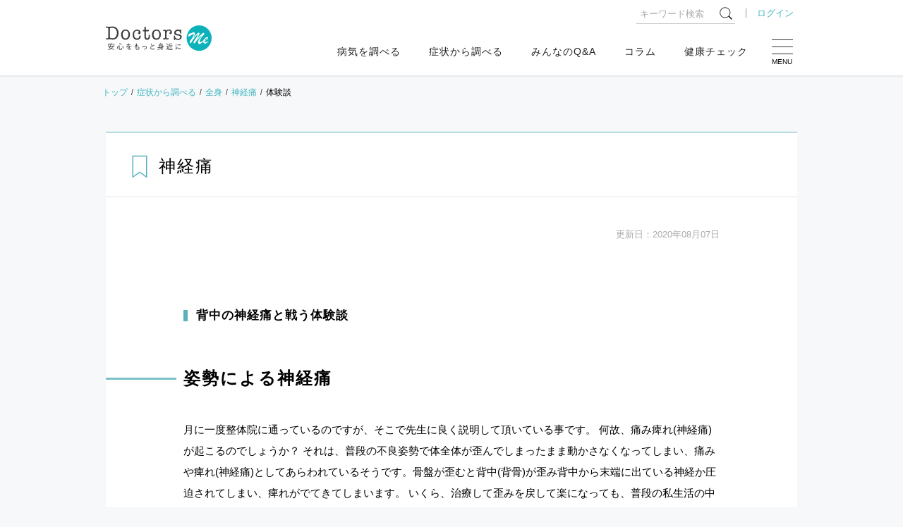

--- FILE ---
content_type: text/html; charset=utf-8
request_url: https://doctors-me.com/wiki/ex/2874/1969
body_size: 198302
content:
<!DOCTYPE html>
<html lang="ja">
  <head prefix="og: http://ogp.me/ns# fb: http://ogp.me/ns/fb# article: http://ogp.me/ns/article#">

<script type="text/javascript" src="//webapi.carenet.com/gtm/gtm.js" async></script>
<!-- for all production sites -->
<!-- Google Tag Manager -->
<script>(function(w,d,s,l,i){w[l]=w[l]||[];w[l].push({'gtm.start':
new Date().getTime(),event:'gtm.js'});var f=d.getElementsByTagName(s)[0],
j=d.createElement(s),dl=l!='dataLayer'?'&l='+l:'';j.async=true;j.src=
'https://www.googletagmanager.com/gtm.js?id='+i+dl;f.parentNode.insertBefore(j,f);
})(window,document,'script','dataLayer','GTM-5CZ4B6X');</script>
<!-- End Google Tag Manager -->

<!-- for doctors-me.com -->
<!-- Google Tag Manager -->
<script>(function(w,d,s,l,i){w[l]=w[l]||[];w[l].push({'gtm.start':
new Date().getTime(),event:'gtm.js'});var f=d.getElementsByTagName(s)[0],
j=d.createElement(s),dl=l!='dataLayer'?'&l='+l:'';j.async=true;j.src=
'https://www.googletagmanager.com/gtm.js?id='+i+dl;f.parentNode.insertBefore(j,f);
})(window,document,'script','dataLayer','GTM-MXVQRVDS');</script>
<!-- End Google Tag Manager -->

<!-- 旧GTM Start -->
<!-- Google Tag Manager -->
<script>(function(w,d,s,l,i){w[l]=w[l]||[];w[l].push({'gtm.start':
new Date().getTime(),event:'gtm.js'});var f=d.getElementsByTagName(s)[0],
j=d.createElement(s),dl=l!='dataLayer'?'&l='+l:'';j.async=true;j.src=
'https://www.googletagmanager.com/gtm.js?id='+i+dl;f.parentNode.insertBefore(j,f);
})(window,document,'script','dataLayer','GTM-WBV9S6W');</script>
<!-- End Google Tag Manager -->
<!-- 旧GTM End -->

<meta charset=" utf-8">
<meta name="viewport" content="width=device-width">
<meta http-equiv="X-UA-Compatible" content="IE=edge"/>

<!-- title -->
<title></title>

  <meta property="og:type" content="article"/>
<meta property="og:url" content="https://doctors-me.com/wiki/ex/2874/1969"/>

<!-- meta -->
<meta name="description" content="">
<meta name="keywords" content="">

<!-- ogp -->
  <meta property="og:type" content="article"/>

<meta property="og:title" content="">
<meta property="og:description" content="">

  <meta property="og:image" content="/assets/media/ogp-659236f4d5c0dbc696c875fa97f3b761aaf612647c9ced0c220a7f67976e9987.png">

<meta property="og:site_name" content="Doctors Me(ドクターズ ミー)"/>
<meta property="og:locale" content="ja_JP">
<meta property="fb:app_id" content="393429920772925"/>
<!-- twitter cards-->
<meta name="twitter:card" content="summary_large_image">
<meta name="twitter:site" content="@DoctorsMe">
<meta name="twitter:title" content="">
<meta name="twitter:description" content="">

<!-- link -->
<link rel="shortcut icon" href="/assets/media/favicon-ffe075c36b777748a3bb4f1d26ade0f1cb1c8c197f3f9c7858f429230efd3544.ico">
<link rel="apple-touch-icon" href="/assets/media/apple-touch-icon-131e14f2345bb2adbc058029e88aff111dbc6e1c5214f664d5d9513d0afb575e.png">

<meta name="csrf-param" content="authenticity_token" />
<meta name="csrf-token" content="9jsp/2R4csy80Wchb/UO8OWH+yhjaC74tSqWRTMzFqglBZKbty5clkiBd0fd/rUAwWD5eqKLmAGJ/5V9WNZI9Q==" />


<meta property="og:type" content="site"/>

<!-- css -->
<style type="text/css">
    <!--
    body {
        font-family: "ヒラギノ角ゴシック Pro", "Hiragino Kaku Gothic Pro", "メイリオ", Meiryo, Osaka, "游ゴシック体", "Yu Gothic", YuGothic, "ＭＳ Ｐゴシック", "MS PGothic", sans-serif;
        color: $ default;
        background: #f6f8fa;
        font-size: 1.5rem;
        line-height: 2.0;
    }

    .pc {
        display: none;
    }

    @media screen and (min-width: 768px) {
        .sp {
            display: none;
        }

        .pc {
            display: unset;
        }
    }

    -->
</style>
<style>*,*:before,*:after{margin:0;padding:0;border:0;font-size:100%;vertical-align:baseline;box-sizing:border-box;outline:0}article,aside,details,figcaption,figure,footer,header,hgroup,menu,nav,section{display:block}html{font-size:62.5%;scroll-behavior:smooth;-webkit-overflow-scrolling:touch}body{line-height:2.0;font-size:1.5rem;word-wrap:break-word;overflow-wrap:break-word;text-justify:inter-ideograph}h1,h2,h3,h4,h5,h6{font-weight:normal}ol,ul,li{list-style:none}blockquote,q{quotes:none}blockquote:before,blockquote:after,q:before,q:after{content:'';content:none}table{border-collapse:collapse;border-spacing:0}img{vertical-align:middle}svg{fill:currentColor}input,select,textarea{border:#ccc solid 1px;padding:6px}input[type="radio"]{margin-right:6px}input[type="file"]{border:none;padding:0}@media screen and (max-width: 767px){input,select,textarea{font-size:1.6rem}}input[type="submit"],input[type="button"]{border-radius:0;-webkit-box-sizing:content-box;-webkit-appearance:button;-moz-appearance:button;appearance:button;border:none;box-sizing:border-box}input[type="submit"]::-webkit-search-decoration,input[type="button"]::-webkit-search-decoration{display:none}input[type="submit"]::focus,input[type="button"]::focus{outline-offset:-2px}
</style>
<style>﻿body{font-family:"ヒラギノ角ゴシック Pro","Hiragino Kaku Gothic Pro","メイリオ",Meiryo,Osaka,"游ゴシック体","Yu Gothic",YuGothic,"ＭＳ Ｐゴシック","MS PGothic",sans-serif;color:#222;background:#f6f8fa;font-size:1.5rem;line-height:2.0}a{color:#40b4bf;text-decoration:none;position:relative;transition:all .1s ease}a:hover{color:#40b4bf;text-decoration:none}p{margin-bottom:1.5em}blockquote{background:#f6f6f6;border-radius:10px;position:relative;padding:30px 30px 28px}blockquote::before,blockquote::after{content:"";display:block;background:url("data:image/svg+xml;charset=utf8,%3Csvg%20version%3D%221.1%22%20id%3D%22_%E3%83%AC%E3%82%A4%E3%83%A4%E3%83%BC_2%22%20xmlns%3D%22http%3A%2F%2Fwww.w3.org%2F2000%2Fsvg%22%20x%3D%220px%22%20y%3D%220px%22%20viewBox%3D%220%200%2040%2040%22%20style%3D%22enable-background%3Anew%200%200%2040%2040%3B%22%20xml%3Aspace%3D%22preserve%22%3E%3Cstyle%20type%3D%22text%2Fcss%22%3E%20.st0%7Bfill%3A%23cccccc%3B%7D%3C%2Fstyle%3E%3Cg%20id%3D%22_%E3%83%AC%E3%82%A4%E3%83%A4%E3%83%BC_1-2%22%3E%20%3Cpath%20class%3D%22st0%22%20d%3D%22M7.9%2C34.9c-5.1%2C0-7.9-4.3-7.9-8.8c0-10.4%2C9.8-19.2%2C12.9-22l2.6%2C2.8c-3.4%2C2.9-7.4%2C6.5-7.4%2C10.1%20c0%2C1.2%2C0.5%2C2.2%2C1.7%2C2.6c5.3%2C1.6%2C5.9%2C6%2C5.9%2C7.6C15.7%2C31.1%2C12.6%2C34.9%2C7.9%2C34.9L7.9%2C34.9z%20M32.2%2C34.9c-5.1%2C0-7.8-4.3-7.8-8.8%20c0-10.4%2C9.3-18.9%2C12.7-22l2.6%2C2.8c-3.4%2C3.1-7.3%2C6.5-7.3%2C10.1c0%2C2.2%2C0.9%2C2.5%2C1.6%2C2.6c5.1%2C1.4%2C5.9%2C5.7%2C5.9%2C7.6%20C40%2C31.2%2C36.7%2C34.9%2C32.2%2C34.9L32.2%2C34.9z%22%2F%3E%3C%2Fg%3E%3C%2Fsvg%3E") no-repeat;background-size:cover;width:32px;height:32px;position:absolute}blockquote::before{top:-8px;left:10px}blockquote::after{bottom:-8px;right:10px;transform:rotate(180deg)}form label{margin:0 15px 0 0}form label input{margin:0 5px 0 0;vertical-align:text-top}form input[type=email],form input[type=number],form input[type=password],form input[type=text],form select,form textarea{border-radius:4px;padding:10px;font-weight:400;color:#515151;border:1px solid #ccc;position:relative;font-size:14px}form input[type=email]:focus,form input[type=number]:focus,form input[type=password]:focus,form input[type=text]:focus,form select:focus,form textarea:focus{border:1px solid #40b4bf}form input[type="email"],form input[type="text"],form textarea{width:100%}form textarea{height:160px}form select{height:35px;background:#fff;border-radius:4px;padding:8px;margin:0 5px 0 0;font-weight:400;color:#515151;border:1px solid #ccc;position:relative;font-size:14px}form input::-moz-placeholder{font-weight:normal;color:#666}form input::placeholder{font-weight:normal;color:#666}input:-webkit-autofill{-webkit-box-shadow:0 0 0px 1000px #fff inset}.caution{overflow:hidden;font-size:1.2rem;color:#666;line-height:1.5;padding:5px 0 0}.center{text-align:center}.star-rating{position:relative;width:100px;height:20px}.star-rating:before{position:absolute;top:0;left:0;right:0;bottom:0;content:"";background:url("[data-uri]") repeat-x;background-size:contain;display:block;z-index:0}.star-rating>div{background:url("[data-uri]") repeat-x;background-size:auto 100%;overflow:hidden;display:block;height:100%;position:relative;z-index:1}.star-rating.large{width:120px;height:24px}.star-rating.small{width:80px;height:16px}.star-rating-rate{font-size:0;white-space:nowrap;display:inline-block;width:300px;height:60px;overflow:hidden;position:relative;background:url("[data-uri]");background-size:contain}.star-rating-rate i{opacity:0;position:absolute;left:0;top:0;height:100%;width:20%;z-index:1;background:url("[data-uri]");background-size:contain}.star-rating-rate input{-moz-appearance:none;-webkit-appearance:none;opacity:0;display:inline-block;width:20%;height:100%;margin:0;padding:0;z-index:2;position:relative}.star-rating-rate input:hover+i,.star-rating-rate input:checked+i{opacity:1}.star-rating-rate i ~ i{width:40%}.star-rating-rate i ~ i ~ i{width:60%}.star-rating-rate i ~ i ~ i ~ i{width:80%}.star-rating-rate i ~ i ~ i ~ i ~ i{width:100%}
</style>
<style>﻿body{line-height:1.7}.pc{display:none}a[href^="tel:"]{pointer-events:auto}p{line-height:1.7}img{max-width:100%}@keyframes fadeout{0%{opacity:0;top:120px}20%{opacity:1;top:130px}90%{opacity:1;top:130px}100%{opacity:0;top:120px}}@keyframes fadein{0%{opacity:0}100%{opacity:1}}@keyframes pulse{0%{opacity:0}50%{opacity:1}100%{opacity:0}}section[class^="section-"]{background:#fff}[class^="section-title"]{border-top:#58b1bb solid 2px;border-bottom:#e4e4e4 solid 1px;margin:0 0 30px;padding:15px 0;font-size:1.8rem;display:flex;align-items:center;letter-spacing:2px;line-height:1.4}[class^="section-title_"]:before{content:"";background-repeat:no-repeat;background-size:contain;display:inline-block;width:62px;height:50px;margin:0 15px 0 10px;border-right:#666 solid 1px}[class^="section-title_"] span:after{content:"";display:block;font-size:1.0rem;letter-spacing:1px;padding:3px 0 0}.section-title_disease:before{background-image:url(/assets/media/icon-disease-81528a7f2de5c43ccc24b7b27e77a7e54d277d924ef8c865b5342b516947c925.svg)}.section-title_disease span:after{content:"Check the Disease"}.section-title_symptom:before{background-image:url(/assets/media/icon-symptom-be0741e8e18e64cc8ac0a59ae542e7b7f7aa473bea1347519b914530477cc11d.svg)}.section-title_symptom span:after{content:"Check the Symptom"}.section-title_qa:before{background-image:url(/assets/media/icon-qa-8e94057da25b93feaf3d5cd68257f4eb19461fe300795b4a800252955eebf717.svg)}.section-title_qa span:after{content:"Q & A"}.section-title_column:before{background-image:url(/assets/media/icon-column-2cdcd94225b7045c239e8894d3a2b285d634065e8782fe7d2d8ea33d008fb1b6.svg)}.section-title_column span:after{content:"Column"}.section-title_diagnosis:before{background-image:url(/assets/media/icon-diagnosis-03368b1ae9a98657d9658e9cfa68c9cb6211a2726d32d3cee15ebcfb2b7c3706.svg)}.section-title_diagnosis span:after{content:"Diagnosis"}.section-title_profile:before{background-image:url(/assets/media/icon-profile-92132169e36fdab3ae90b552695706af2ec2a7bccbe935369f57ce0cf8658f8e.svg)}.section-title_profile span:after{content:"医療・健康分野のエキスパートがお悩みを解決"}.section-title_ex:before{background-image:url(/assets/media/icon-ex-d0ef8efb399a8499ba5ca62e9bbf8ee399c504e84e15edbd960fd9065ce2f770.svg)}.section-title_ex span:after{content:"Experience"}.section-title_related:before{background-image:url(/assets/media/icon-contents-6eb67beb528a9418d746ff7a1cee9c81a431d5cd0c989bef4ee5c532b13361f6.svg)}.section-title_related span:after{content:"Related Contents"}.section-title_special:before{background-image:url(/assets/media/icon-special-0a727f7df30c0f1cc00c5c895371e21394fc1525d00cb401fcf6fcd12abd62a7.svg)}.section-subtitle{background:#fafafa;margin:50px 0 20px;padding:15px 10px;border-top:#58b1bb solid 1px;border-bottom:#eee solid 1px;text-align:center;font-weight:bold}.section-contents{max-width:980px;margin:0 auto;padding:0 10px 30px;background:#fff}article[class^="article-"]{background:#fff;max-width:980px;margin:0 auto 60px}.article-head{overflow:hidden;display:block;border-top:#58b1bb solid 1px}.article-head .post-img{margin:0 auto;padding:0;position:relative}.article-head .post-img img{width:100%}.article-head .post-img .caption{font-size:1.2rem;position:absolute;bottom:10px;right:10px;line-height:1;margin:0}.article-head .post-img_special img{width:100%}.article-head .post-title_box{border-bottom:#e4e4e4 solid 1px;padding:15px 10px}.article-head .post-title_box .post-subtitle{font-size:1.2rem;display:block;font-weight:normal;letter-spacing:1px;margin:0 0 3px 3px}.article-head .post-title_box .post-title{font-size:2.0rem;letter-spacing:2px;font-weight:bold;line-height:1.5}.article-head .article-title{font-size:1.8rem;border-bottom:#e4e4e4 solid 1px;padding:15px 10px;letter-spacing:2px;line-height:1.5}.article-head .article-title:before{display:inline-block;background-repeat:no-repeat;background-size:contain;width:30px;height:30px;vertical-align:top}.article-head .article-title .article_expert{margin:10px 0 0 3px}.article-info{display:flex;flex-wrap:wrap;justify-content:space-between;padding:15px 10px;overflow:hidden;font-size:1.3rem}.article-info .article_tag{font-size:1.3rem}.article-info .article_tag span{padding:0 3px 0 10px}.article-info .article_tag span:nth-of-type(1){padding:0 3px 0 0}.article-info .article_tag span:before{content:"#";padding:0 3px 0 0}.article-info .article_tag span a{color:#222}.article-info .article_tag span a:hover{color:#40b4bf}.article-info .article_user,.article-info .article_date{float:left;display:inline-block;margin:0 10px;font-size:1.3rem}.article-info .article_pr{margin:0;display:inline-block;background:#f3f3f3;padding:4px 10px;border-radius:2px;line-height:1;font-size:1.2rem}.article-info .article_sns{width:100%}.article-info .article_sns .sns-share{margin:10px auto}.article_expert{padding:0;font-size:1.3rem;font-weight:normal}.article_expert img{width:30px;height:30px;-o-object-fit:cover;object-fit:cover;background:#fff;border-radius:50%;margin:0 10px 0 0}.article_expert span:before{content:"";background-repeat:no-repeat;background-size:cover;display:block;width:20px;height:20px;display:inline-block;vertical-align:-5px;margin:0 10px 0 0}.article_expert .expert_doctor:before{background-image:url(/assets/media/icon-expert_doctor-71deef8818331eaeab9c78c4adb2fb91eb7a15bd2e148b6d086f03d63aa7b8fa.svg)}.article_expert .expert_chemist:before{background-image:url(/assets/media/icon-expert_chemist-7c0252c844ff53b8b4f887a85ec2437da6424f6dece72ecc1283e012c8a98d49.svg)}.article_expert .expert_dietitian:before{background-image:url(/assets/media/icon-expert_dietitian-9acb92aa2c7e5969a5f0320a0c285802a018a732fab970c44401862bd7f209bb.svg)}.article_expert .expert_dentist:before{background-image:url(/assets/media/icon-expert_dentist-05f3ac4509f2ede1e8eed1589ff476c88fb7683f46827763ad20ace1db8eab23.svg)}.article_expert .expert_care:before{background-image:url(/media/icon-expert_care.svg)}.article_expert .expert_counselor:before{background-image:url(/assets/media/icon-expert_counselor-cfee1da15fede9ef319c0842f396bd3c2209ccbaed3136e784237b3f13a33016.svg)}.article_expert .expert_pet:before{background-image:url(/assets/media/icon-expert_pet-ea2227d4eef619b530360b457f6a805586708dde7643fd4c5f638fbb6373d099.svg)}.article-contents{padding:20px 10px}.article-contents .article-detail{padding:0 10px}.article-contents>.heading:nth-of-type(1){margin:0 0 20px}.article-contents .sub-heading{font-size:1.6rem;padding:0 0 0 18px;margin:30px 0 20px}.article-contents .sub-heading:before{width:6px;position:absolute;top:4px;left:0;bottom:3px}.article-contents>.sub-heading:nth-of-type(1){margin:0 0 20px}.article-contents .category-about{margin:0}.article-contents .category-about .sub-heading{margin:0 0 20px}.article-contents .category-about .category-about_desc{background:#f8f8f8;padding:15px;border-radius:6px}.article-contents .toc-category{border:#ddd solid 1px;border-radius:2px;padding:15px;margin:40px 0}.article-contents .toc-category a{color:#222;text-decoration:underline}.article-contents .toc-category a:hover{color:#40b4bf}.article-contents .toc-category .toc-category__heading{font-weight:bold;margin:0 0 20px;letter-spacing:2px;text-align:center}.article-contents .toc-category .toc-category__list{counter-reset:cnt;font-size:1.4rem;padding-left:8px}.article-contents .toc-category .toc-category__list>li{margin-bottom:.75em}.article-contents .toc-category .toc-category__list>li>a:before{margin-right:.5em;counter-increment:cnt;content:counter(cnt) "."}.article-contents .toc-category .toc-category__list>li .toc-category_sub{padding-left:1em;counter-reset:sub-cnt}.article-contents .toc-category .toc-category__list>li .toc-category_sub>li{margin-bottom:4px}.article-contents .toc-category .toc-category__list>li .toc-category_sub>li>a:before{margin-right:.5em;counter-increment:sub-cnt;content:counter(cnt) "-" counter(sub-cnt) "."}.article-contents .post-content .toc-article{border:#ddd solid 1px;border-radius:2px;width:100%;margin:0 auto;padding:25px}.article-contents .post-content .toc-article h2{text-align:center;letter-spacing:5px;margin:0 0 20px;font-weight:bold}.article-contents .post-content .toc-article ul li{text-indent:-1em;margin-left:1em;margin-bottom:10px}.article-contents .post-content .toc-article ul li:before{content:"";display:inline-block;width:6px;height:6px;border-radius:50%;background:#ccc;margin-right:.5em;vertical-align:2px}.article-contents .post-content .toc-article ul li a{color:#222}.article-contents .post-content .toc-article ul li a:hover{color:#40b4bf}.article-contents .post-content h1{font-size:2.2rem;padding:25px 0 0;margin:30px 0 0;font-weight:bold;border-top:#aaa solid 1px;letter-spacing:1px;line-height:1.6}.article-contents .post-content img{max-width:100%;height:auto;margin:20px auto;display:block}.article-contents .post-content figure{max-width:640px;margin:20px auto;text-align:center}.article-contents .post-content figure img{margin:0 auto}.article-contents .post-content figure figcaption{color:#58b1bb;margin:5px 0 0}.article-contents .post-content figure a{display:block;overflow:hidden}.article-contents .post-content figure a:hover{cursor:pointer;outline:#40b4bf solid 1px}.article-contents .post-content figure._full{max-width:760px}.article-contents .post-content p{margin:0}.article-contents .post-content hr{border:none;border-top:#ccc solid 1px;border-bottom:#eee solid 3px;margin:30px 0 20px}.article-contents .post-content .lead{font-size:1.6rem;margin:40px 0 30px}.article-contents .post-content .alignR{text-align:right}.article-contents .post-content strong.marker{background:linear-gradient(transparent 50%, #e5fcf6 50%)}.article-contents .post-content strong.marker-red{color:#d52121;background:linear-gradient(transparent 50%, #feffcc 50%) !important}.article-contents .post-content .note{font-size:1.3rem;color:#666;line-height:1.6}.article-contents .post-content .video-wrapper{max-width:580px;margin:0 auto}.article-contents .post-content .video-wrapper .video{position:relative;width:100%;padding-top:56.25%;overflow:hidden}.article-contents .post-content .video-wrapper .video iframe{width:100%;height:100%;position:absolute;top:0;left:0}.article-contents .post-content .related-post-link .related-post-link__title{font-weight:bold;margin:0 0 5px}.article-contents .post-content .related-post-link .related-post-link__title:before{content:"";background-image:url(/assets/media/icon-related_column-0bbd996e75b3a794559817ae2804a94b4f6c2cbf0a13126ff6c0f09535b0d273.svg);background-repeat:no-repeat;background-size:contain;width:20px;height:20px;display:inline-block;vertical-align:-3px;margin:0 5px 0 0}.article-contents .post-content .post-content__heading{margin:40px 0 30px -20px;padding:0 0 0 40px;font-size:1.9rem;font-weight:bold;line-height:1.5;letter-spacing:1px;position:relative}.article-contents .post-content .post-content__heading:before{content:"";position:absolute;top:0.7em;left:0;display:inline-block;width:30px;height:3px;margin:0 10px 0 0;vertical-align:middle;background:#58b1bb;opacity:.8}.article-contents .post-content .post-content__subheading,.article-contents .post-content .subheading{position:relative;padding:0 0 0 15px;margin:20px 0;font-size:1.7rem;font-weight:bold;line-height:1.4;letter-spacing:1px}.article-contents .post-content .post-content__subheading:before,.article-contents .post-content .subheading:before{content:"";display:block;background:#58b1bb;width:6px !important;height:calc(100% - 8px);position:absolute;top:4px;bottom:4px;left:0 !important}.article-contents .post-content .post-content__subheading+br,.article-contents .post-content .subheading+br{display:none}.article-contents .post-content br+.subheading{margin-top:0}.article-contents .post-content .heading{margin:20px 0 10px}.article-contents .post-content .heading .image{display:inline-block;max-width:36px;max-height:36px;margin:-2px 10px 0 -36px;border-radius:50%}.article-contents .post-content .heading .title{display:inline-block;margin:0}.article-contents .post-content table{width:100%}.article-contents .post-content table th,.article-contents .post-content table td{border:#ddd solid 1px;padding:10px}.article-contents .post-content table .nowrap{white-space:nowrap}.article-contents .post-content .table-scroll{overflow:hidden;overflow-x:auto}.article-contents .post-content .color-table{width:100%;border-collapse:collapse;font-family:Arial, sans-serif;margin:20px auto 10px}.article-contents .post-content .table-scroll>.color-table{width:800px}.article-contents .post-content .color-table th,.article-contents .post-content .color-table td{border:1px solid #fff;padding:6px;line-height:1.6;font-size:1.3rem}.article-contents .post-content .color-table thead th{color:white;text-align:center;background-color:#6ac1ce;vertical-align:middle;white-space:nowrap}.article-contents .post-content .color-table thead.cl_blue th{background-color:#77acde}.article-contents .post-content .color-table thead.cl_pink th{background-color:#fcb4d0}.article-contents .post-content .table-scroll>.color-table thead th:first-of-type{position:sticky;top:-1px;left:-1px;z-index:10}.article-contents .post-content .color-table tbody tr:nth-child(odd){background-color:#eee}.article-contents .post-content .color-table tbody tr:nth-child(even){background-color:#f6f6f6}.article-contents .post-content .color-table tbody tr th{background-color:#d0ebf4;white-space:nowrap;font-weight:normal;position:sticky;left:-1px;z-index:10}.article-contents .post-content .col-qa.col-qa-question{background-color:#f8f8f8}.article-contents .post-content .col-parts+br,.article-contents .post-content .col-parts>br,.article-contents .post-content .link_column+br,.article-contents .post-content .snp br,.article-contents .post-content .snp+br{display:none}.article-contents .post-content .snp .snp-br br{display:inherit}.article-contents .post-content .col-qa{background-color:#e5f6f6;border-radius:5px;padding:12px 20px;position:relative;margin:20px 0}.article-contents .post-content .col-qa::before{border:10px solid transparent;content:'';height:0;position:absolute;width:0;top:20px;border-right:10px solid #e5f6f6;left:-20px}.article-contents .post-content .bg-gray{background:#f6f6f6;padding:10px;margin:0 -10px}.article-contents .post-content .bg-col{background-color:#e5f6f6;border-radius:5px;padding:15px;position:relative;margin:20px 0}.article-contents .post-content .bg-col .image{margin:0 auto}.article-contents .post-content .bg-col figure:last-child{margin:20px auto 0}.article-contents .post-content .bg-col .bg-col-balloon{margin:0 0 10px}.article-contents .post-content .bg-col .bg-col-balloon:last-child{margin:0}.article-contents .post-content .bg-col .bg-col-balloon .bg-col-balloon_heading{display:flex;align-items:center}.article-contents .post-content .bg-col .bg-col-balloon .bg-col-balloon_heading .name{color:#0cb2ba;font-size:1.2rem;line-height:1.3;font-weight:700;padding:0}.article-contents .post-content .bg-col .bg-col-balloon .bg-col-balloon_heading .image{width:50px;height:50px;border-radius:50%;-o-object-fit:cover;object-fit:cover;margin:0 8px 0 0}.article-contents .post-content .bg-col .bg-col-balloon .bg-col-balloon_content{flex:1;position:relative;background:#fff;border-radius:8px;padding:15px;position:relative;margin:16px 0 0}.article-contents .post-content .bg-col .bg-col-balloon .bg-col-balloon_content:before{content:"";position:absolute;top:-12px;left:15px;width:0;height:0;border-style:solid;border-width:0 10px 12px 10px;border-color:transparent transparent #fff transparent}.article-contents .post-content .bg-col .bg-col-balloon .bg-col-balloon_content .balloon-q{font-size:1.7rem;display:block;line-height:1.5}.article-contents .post-content .bg-col .bg-col-balloon .bg-col-balloon_content strong{background:linear-gradient(transparent 50%, #e5fcf6 50%)}.article-contents .post-content .bg-white{background-color:#fff;border-radius:5px;padding:20px;position:relative}.article-contents .post-content .bg-col_heading{margin:30px 0 15px;padding:0 0 10px;font-size:1.8rem;font-weight:bold;line-height:1.5;letter-spacing:1px;border-bottom:#58b1bb solid 1px}.article-contents .post-content .bg-white .bg-col_heading:first-child{margin-top:0}.article-contents .post-content .bg-col_subheading{margin:20px 0 15px 1.2em;text-indent:-1.2em;font-size:1.6rem;line-height:1.6;font-weight:bold}.article-contents .post-content .bg-col_subheading::before{content:"■";color:#58b1bb;padding-right:0.2em}.article-contents .post-content [class*="btn-"]{display:block;background:#58b1bb;border:none;border-radius:15px;padding:15px 30px 15px 20px;text-align:center;line-height:1.4;cursor:pointer;color:#fff;width:100%;position:relative;top:0;margin:10px auto;font-size:1.6rem}.article-contents .post-content [class*="btn-"]::after{content:"";background-image:url([data-uri]);background-repeat:no-repeat;display:inline-block;width:16px;height:16px;background-size:contain;transition:all .2s ease;position:absolute;inset:50% 10px auto auto;transform:translateY(-50%)}.article-contents .post-content [class*="btn-"]:hover{filter:brightness(108%);box-shadow:none;top:3px}.article-contents .post-content .btn-pink{background:#ec6088;box-shadow:0px 3px 0px #cb4269}.article-contents .post-content .btn-blue{background:#5287c9;box-shadow:0px 3px 0px #3065a7}.article-contents .post-content .btn-green{background:#65a740;box-shadow:0px 4px 0px #467f27}.article-contents .post-content .btn-orange{background:#f46450;box-shadow:0px 4px 0px #cc3333}.article-contents .post-content .accordion-contents{margin:20px 0 0}.article-contents .post-content .accordion-contents dl dt{display:block;width:100%;background:#58b1bb;border-radius:10px;cursor:pointer;position:relative;margin-block:10px;padding:16px 46px 16px 15px;color:#fff;line-height:1.5;font-size:1.6rem}.article-contents .post-content .accordion-contents dl dt::after{content:"";background-image:url([data-uri]);background-repeat:no-repeat;display:inline-block;width:16px;height:16px;background-size:contain;transition:all .2s ease;position:absolute;inset:50% 15px auto auto;transform:translateY(-50%)}.article-contents .post-content .accordion-contents dl dt.active:after{display:block;transform-origin:center;inset:calc(50% - 4px) 19px auto auto;transform:rotate(90deg)}.article-contents .post-content .accordion-contents dl dd{animation-name:fadein;animation-duration:.7s;width:100%;display:none;padding-block:10px 20px;padding-inline:5px}.article-contents .post-content .col-prof,.article-contents .post-content .col-prof.ex{border-top:#aaa solid 1px;border-bottom:#aaa solid 1px;padding:30px 0;margin:30px 0 20px}.article-contents .post-content .col-prof .heading,.article-contents .post-content .col-prof.ex .heading{background:none;font-size:1.7rem;font-weight:bold;padding:0;margin:0 0 10px;text-align:center}.article-contents .post-content .col-prof .heading:before,.article-contents .post-content .col-prof.ex .heading:before{display:none}.article-contents .post-content .col-prof .heading img,.article-contents .post-content .col-prof.ex .heading img{display:block;max-width:120px;max-height:200px;margin:0 auto 10px}.article-contents .post-content .col-prof .heading .title,.article-contents .post-content .col-prof.ex .heading .title{display:block}.article-contents .post-content .col-qa .heading{color:#0cb2ba;font-size:15px;font-weight:700;line-height:40px;position:relative;margin:0 0 10px;padding:0;background:none}.article-contents .post-content .col-qa .heading .title{padding:0}.article-contents .post-content .col-qa.col-qa-question::before{border-right:none;border-left:10px solid #f8f8f8;left:inherit;right:-10px}.article-contents .post-content .col-qa.col-qa-question .heading{color:#444;padding-left:0}.article-contents .post-content .col-qa.col-qa-question .heading:before{display:none}.article-contents .post-content .col-post{background-color:#f5f5f5;border-radius:4px;font-size:12px;padding:16px;max-width:660px;margin:0 auto}.article-contents .post-content .col-post .image{margin-top:0;margin-bottom:24px;width:100%}.article-contents .post-content .col-post .title{color:#333;font-size:16px;font-weight:700;margin:0 0 16px}.article-contents .post-content .col-post .content{font-size:14px}.article-contents .post-content .col-post .btn{margin-top:20px;margin-bottom:10px}.article-contents .post-content .link_btn{border:none;border-radius:5px;color:#fff;display:block;font-size:18px;font-weight:700;height:auto;margin:10px 0 15px;outline:none;padding:10px;text-align:center;text-shadow:-1px -1px 0 rgba(34,34,34,0.2);transition:background-color .2s linear;-webkit-appearance:none;background:#59bad2;box-shadow:0 5px 0 #428d99;color:#fff !important;margin:16px 16px 21px;padding:16px 8px;position:relative;text-decoration:none !important;width:auto}.article-contents .post-content .col-diagnosis{background:#fff;font-size:1.4rem;padding:8px 0 0;position:relative}.article-contents .post-content .col-diagnosis:before{content:"";background:url([data-uri]) no-repeat;background-size:100%;height:35px;width:206px;position:absolute;top:4px;left:50%;margin-left:-103px}.article-contents .post-content .col-diagnosis .diagnosis-inner{background-color:#fff;padding:40px 20px 20px;border:10px solid #ddd;border-radius:16px}.article-contents .post-content .col-diagnosis .diagnosis-inner .heading{margin-top:0;margin-bottom:20px}.article-contents .post-content .col-diagnosis .diagnosis-inner>ul li{background:url([data-uri]) 0 center no-repeat;background-size:24px;border-bottom:1px solid #ddd;font-size:13px;font-weight:700;margin-bottom:15px;padding:15px 8px 15px 32px;text-decoration:none;list-style:none}.article-contents .post-content .col-diagnosis .diagnosis-inner>ul li:last-child{border-bottom:none;margin-bottom:0;padding-bottom:10px}.article-contents .post-content .balloon{border-radius:10px;padding:20px 15px 30px;margin:30px 0 20px;position:relative}.article-contents .post-content .balloon:before{content:'';height:0;width:0;position:absolute;top:24px;border:10px solid transparent}.article-contents .post-content .balloon.balloon_a{background:#f6f6f6}.article-contents .post-content .balloon.balloon_a br{display:none}.article-contents .post-content .balloon.balloon_a:before{border-right:12px solid #f6f6f6;left:-22px}.article-contents .post-content .balloon.balloon_a .a_name{font-weight:bold;margin:0;font-size:1.4rem;display:flex;align-items:center}.article-contents .post-content .balloon.balloon_a .a_name .image{-o-object-fit:cover;object-fit:cover;width:36px;height:36px;border-radius:50%;margin:0 10px 0 0}.article-contents .post-content .balloon.balloon_a .a_name p{overflow:hidden;width:calc(100% - 56px)}.article-contents .post-content .diagnosis_bnr_wrapper{background:#fff;padding:20px 15px;border:#f6f6f6 solid 10px;position:relative;border-radius:8px}.article-contents .post-content .diagnosis_bnr_wrapper .diagnosis_bnr_wrapper_heading{border-bottom:#aaa dotted 1px;margin:0 0 15px;padding:0 0 3px}.article-contents .post-content .diagnosis_bnr_wrapper .diagnosis_bnr_wrapper_heading:before{content:"";display:inline-block;width:16px;height:16px;border:#96c2d3 solid 5px;border-radius:50%;margin:0 5px 0 0;vertical-align:-3px}.article-contents .post-content .diagnosis_bnr_wrapper .main .img{margin:0 auto 15px;overflow:hidden}.article-contents .post-content .diagnosis_bnr_wrapper .main .img img{-o-object-fit:cover;object-fit:cover;margin:0;width:100%;height:auto;max-width:640px;border:#ccc solid 1px}.article-contents .post-content .diagnosis_bnr_wrapper .main .info{padding:0;border-bottom:none}.article-contents .post-content .diagnosis_bnr_wrapper .main .info .diagnosis_heading{margin:0 0 8px}.article-contents .post-content .diagnosis_bnr_wrapper .diagnosis_form{clear:both;border-top:#ddd dotted 1px;padding-top:15px}.article-contents .column-profile{margin:40px 0 10px;padding:30px 0;border-top:#ccc solid 1px;border-bottom:#ccc solid 1px}.article-contents .column-profile .sub-heading{margin:0 0 30px;font-size:1.5rem}.article-contents .column-profile .profile_img{margin:0 auto 20px;text-align:center}.article-contents .column-profile .profile_img img{max-width:160px;max-height:160px;-o-object-fit:cover;object-fit:cover;margin:auto;border-radius:50%}.article-contents .column-profile .profile_text{padding:0 10px}.article-contents .column-profile .profile_text dt{line-height:1.4;font-weight:bold;text-align:center;margin:0 0 15px}.article-contents .column-profile .profile_text dd{font-size:1.3rem;line-height:1.6}.article-contents .column-profile.column-profile_top{margin:-20px 0 30px;border-top:0;padding:0 0 25px}.article-contents .column-profile.column-profile_top .profile_img{margin:0 auto 10px}.article-contents .column-profile.column-profile_top .profile_text dd{font-size:1.3rem;line-height:1.6}.article-contents .bg-gray .column-profile.column-profile_top{margin:10px 0 30px}.article-contents .link_column{background-position:0 2px;background-repeat:no-repeat;background-size:32px;display:block;line-height:1.5;padding:8px 0 8px 38px}.article-contents .link_column:hover{text-decoration:underline}.article-contents .link_column.feat{background-image:url(/assets/media/icon-feat-cb9a94e4dfac4818bf3412c837f0e4732405bd530dbe88276c7dfe6c604241d0.svg)}.article-contents .link_column.ref{background-image:url(/assets/media/icon-ref-530524f6d1f63c2b40418787339149c61b6787903af25a97db1d8b4d788daf42.svg)}.article-contents .link_column.pop{background-image:url(/assets/media/icon-pop-194669fa47e0240540d96b2f5723ad5bef04ef7bcd81eb828b839a0526108499.svg)}.article-contents .link_column.arrow{background-image:url(/assets/media/icon-arrow-ff4a92ba5c6eac1d8cf8e6ae4972d49844a52bbd50674bbfbc30aa069758be85.svg)}.article-nav ~ .article-contents{padding-top:0}.article-nav ~ .article-contents section:first-child .heading{margin-top:0}.article-nav{display:flex;flex-wrap:wrap;justify-content:center;padding:40px 0}.article-nav li{text-align:center;padding:0 15px 0 0}.article-nav li a{position:relative;font-size:1.3rem;padding:10px 0 10px 15px;letter-spacing:1px;top:0;color:#222}.article-nav li a:before{content:"";background-image:url([data-uri]);background-repeat:no-repeat;display:inline-block;width:10px;height:10px;background-size:contain;opacity:0;transition:all .2s;position:absolute;top:10px;left:0;transform:rotate(90deg)}.article-nav li a:hover{top:-2px;color:#40b4bf}.article-nav li a:hover:before{top:14px;opacity:1}.article-nav li a.current{color:#40b4bf}.article-nav li a.current:before{top:14px;opacity:1}[class$="-search"] .search-form{position:relative}[class$="-search"] .search-form_submit{background:url(/assets/media/icon-search-f92ac00852424449b053ea359279134e5572cbd6389a2210b0b6665cf11d04cb.svg) no-repeat center center;background-size:20px;border:none;height:100%;width:40px;position:absolute;top:0;left:auto;right:0;bottom:0;z-index:1;cursor:pointer;text-indent:-9999px}[class$="-search"] .search-form_text{width:100%;font-size:1.3rem;padding:8px 40px 8px 16px;background-color:#fff}[class$="-search"] .search-form_text::-moz-placeholder{color:#aaa}[class$="-search"] .search-form_text::placeholder{color:#aaa}[class$="-search"] input[type="text"]:focus ~ .search-form_submit{background:url(/assets/media/icon-search_o-5f89c9706524be9737f8411c870a852db04503bd5ecd701ec4b9cec44b289788.svg) no-repeat center center;background-size:20px}[class$="-search"] .search-keyword{margin:15px 0 0}[class$="-search"] .search-keyword p{font-size:1.3rem;text-align:center;padding:0}.section-search{border-radius:2px;padding:0;margin:0 0 -10px}.section-search .search-form{width:100%;margin:0 auto}.section-search .search-form input{padding:12px 30px 12px 16px;font-size:1.4rem;box-shadow:0px 1px 5px rgba(0,0,0,0.08)}.section-search .search-form .search-form_submit{background:url(/assets/media/icon-search_white-c07a987c603e3dc09108e1d56b1b489cb2c622d8483f17ed3f89f2cb8633166b.svg) no-repeat center center;background-size:20px;background-color:#58b1bb;border-radius:0 4px 4px 0;border-left:#ccc solid 1px}.section-search .search-form .search-form_submit:hover{filter:brightness(110%)}.section-search .search-form input[type="text"]:focus ~ .search-form_submit{background:url(/assets/media/icon-search_white-c07a987c603e3dc09108e1d56b1b489cb2c622d8483f17ed3f89f2cb8633166b.svg) no-repeat center center;background-color:#58b1bb}.section-search .search-keyword p{margin:0 0 8px}.btn{display:block;background:#fff;border:#ddd solid 1px;border-radius:2px;padding:15px 25px 15px 15px;text-align:center;line-height:1.4;cursor:pointer;color:#222;width:100%;position:relative;top:0;margin:20px auto 0}.btn:after{content:"";background-image:url([data-uri]);background-repeat:no-repeat;display:inline-block;width:10px;height:10px;background-size:contain;position:absolute;top:calc(50% - 5px);right:10px}.btn:hover{border:#40b4bf solid 1px;color:#40b4bf;top:-1px;box-shadow:0px 1px 4px rgba(0,0,0,0.08)}.btn:hover{top:-2px}.btn.nolink{background:#ccc;cursor:default}.btn.btn-cl,.btn.btn-primary{background:#58b1bb;border:none;color:#fff}.btn.btn-cl:hover,.btn.btn-primary:hover{filter:brightness(106%)}.btn.btn-cl:after,.btn.btn-primary:after{content:"";background-image:url([data-uri]);background-repeat:no-repeat;display:inline-block;width:10px;height:10px;background-size:contain}.btn.btn-gray{background:#bbb;border:none;color:#fff}.btn.btn-gray:hover{filter:brightness(106%)}.btn.btn-gray:after{content:"";background-image:url([data-uri]);background-repeat:no-repeat;display:inline-block;width:10px;height:10px;background-size:contain}input[type="submit"].btn{color:#fff;background:#58b1bb;border-radius:4px;width:100%;margin:20px auto 30px}input[type="submit"].btn:hover{filter:brightness(106%);border:none}input[type="submit"].btn.nolink{background:#ccc;cursor:default}input[type="submit"].btn.nolink:hover{filter:brightness(100%)}.more-btn a{border:#58b1bb solid 1px;border-radius:4px;padding:15px 20px 15px 15px;line-height:1;text-align:center;display:inline-block;font-size:1.3rem}.more-btn a:hover{background:#f2f2f2}.more-btn a:after{content:"";background-image:url([data-uri]);background-repeat:no-repeat;display:inline-block;width:10px;height:10px;background-size:contain;padding:0 0 0 5px}.submit-btn{display:inline-block;position:relative;top:0;transition:all .1s ease}.submit-btn input[type="submit"]{padding:10px 25px 10px 15px;border:#ccc solid 1px;border-radius:2px;line-height:1;color:#222;font-size:1.3rem;background:#fff}.submit-btn:after{content:"";background-image:url([data-uri]);background-repeat:no-repeat;display:inline-block;width:10px;height:10px;background-size:contain;color:#0cb2ba;padding:0 0 0 5px;position:absolute;top:calc(50% - 6px);right:10px}.submit-btn:hover{top:-2px;box-shadow:0px 1px 4px rgba(0,0,0,0.08)}.link-btn{padding:30px 0 20px;text-align:center}.link-btn .btn{margin:0 auto 20px;max-width:100%;width:500px}.link-btn .caption{display:block;text-align:center;margin:20px 0 0;line-height:1.2;font-size:1.3rem}[class^="itemlist-arrowbtns"]{display:flex;flex-wrap:wrap;margin:0 -2% 0 0}[class^="itemlist-arrowbtns"] li{width:48%;margin:0 2% 10px 0;display:flex}[class^="itemlist-arrowbtns"] li a{display:block;background:#fff;border:#ddd solid 1px;border-radius:2px;padding:15px 25px 15px 15px;text-align:center;line-height:1.4;cursor:pointer;color:#222;width:100%;position:relative;top:0;font-size:1.4rem;display:flex;text-align:left;align-items:center}[class^="itemlist-arrowbtns"] li a:after{content:"";background-image:url([data-uri]);background-repeat:no-repeat;display:inline-block;width:10px;height:10px;background-size:contain;position:absolute;top:calc(50% - 5px);right:10px}[class^="itemlist-arrowbtns"] li a:hover{border:#40b4bf solid 1px;color:#40b4bf;top:-1px;box-shadow:0px 1px 4px rgba(0,0,0,0.08)}[class^="itemlist-arrowbtns"] li a.noticeable{background:#58b1bb;border:none;color:#fff}[class^="itemlist-arrowbtns"] li a.noticeable:after{background-image:url([data-uri])}[class^="itemlist-btns"]{display:flex;flex-wrap:wrap;margin:0 -2% 0 0}[class^="itemlist-btns"] li{width:inherit;margin:0 2% 8px 0;text-align:center}[class^="itemlist-btns"] li a{display:block;border:#ddd solid 1px;border-radius:2px;padding:15px;position:relative;color:#222;font-size:1.4rem;position:relative;top:0;height:100%}[class^="itemlist-btns"] li a:hover{border:#40b4bf solid 1px;color:#40b4bf;top:-2px;box-shadow:0px 1px 4px rgba(0,0,0,0.08)}.link-arrow{font-size:1.3rem;text-align:right;width:100%;padding:0;margin:0;color:#222;right:0;position:relative;transition:all .1s ease}.link-arrow:hover{right:-2px}.link-arrow a{color:#222;border-bottom:#333 solid 1px;padding:0 0 2px}.link-arrow a:hover{color:#40b4bf;border-bottom:#40b4bf solid 1px}.link-arrow:after{content:"";background-image:url([data-uri]);background-repeat:no-repeat;display:inline-block;width:10px;height:10px;background-size:contain;margin:0 0 1px 8px;line-height:1;vertical-align:middle;position:relative;right:0}.link_arrow{position:relative;right:0;font-size:1.3rem}.link_arrow:hover{text-decoration:underline;right:-2px}.link_arrow:before{content:"";background-image:url([data-uri]);background-repeat:no-repeat;display:inline-block;width:10px;height:10px;background-size:contain;margin:0 5px 0 0}.link-arrow_back{font-size:1.3rem;width:100%;padding:0;margin:0;position:relative;left:0}.link-arrow_back:hover{left:-2px}.link-arrow_back a{color:#222;border-bottom:#333 solid 1px;padding:0 0 2px}.link-arrow_back a:hover{color:#40b4bf;border-bottom:#40b4bf solid 1px}.link-arrow_back:before{content:"";background-image:url([data-uri]);background-repeat:no-repeat;display:inline-block;width:10px;height:10px;background-size:contain;margin:0 5px 0 0;line-height:1;vertical-align:middle;transform:rotate(180deg)}.list li{margin:5px 0 0 1em;text-indent:-1em;position:relative}.list li:before{content:"";background-image:url([data-uri]);background-repeat:no-repeat;display:inline-block;width:10px;height:10px;background-size:contain;margin:0 5px 0 0}.list li a{color:#222;left:0}.list li a:hover{color:#40b4bf;left:2px}.disc li{text-indent:-1em;margin-left:1em;margin-bottom:10px}.disc li:before{content:"";display:inline-block;width:6px;height:6px;border-radius:50%;background:#ccc;margin-right:.5em;vertical-align:2px}ol.decimal li{list-style:decimal;margin:0 0 1em 20px}.error_messages{font-size:1.3rem;border:#f77f74 solid 1px;padding:10px 15px;margin:0 0 30px}.error_messages li{color:#f00}.list-link{display:flex;flex-wrap:wrap}.list-link li{margin:10px 40px 0 0}.list-link li:before{content:"";background-image:url([data-uri]);background-repeat:no-repeat;display:inline-block;width:10px;height:10px;background-size:contain;margin:10px 5px 0 0;float:left}.list-link li a{overflow:hidden;color:#222;left:0;display:block}.list-link li a:hover{color:#40b4bf;left:2px}.list_num{counter-reset:li;margin-top:14px}.list_num li{position:relative;margin-bottom:15px;padding-left:28px;line-height:2}.list_num li:last-child{margin-bottom:0}.list_num li::before{background:#0cb2ba;border-radius:50%;color:#fff;counter-increment:li;content:counter(li);font-size:1.2rem;height:20px;line-height:20px;text-align:center;width:20px;position:absolute;top:8px;left:0}.list_num li>b{display:inline-block;font-size:1.7rem;margin-bottom:10px;padding-left:28px;color:#0cb2ba}.list_num li>b a{text-decoration:underline}.list-word{display:flex;flex-wrap:wrap;justify-content:center}.list-word li{margin:4px 6px}.list-word li a{font-size:1.2rem;color:#222;border:#ddd solid 1px;border-radius:2px;padding:8px 12px;line-height:1;display:block}.list-word li a:hover{border:#58b1bb solid 1px;color:#40b4bf}.list-center{text-align:center}.list-center li{margin:0 0 10px}.accordion-list{margin:20px 0 0}.accordion-list dl{margin-top:-1px}.accordion-list dl dt{display:block;width:100%;border:#ccc 1px solid;cursor:pointer;position:relative;padding:10px 15px 10px 10px;font-size:1.3rem}.accordion-list dl dt:after{content:"";background-image:url([data-uri]);background-repeat:no-repeat;display:inline-block;width:10px;height:10px;background-size:contain;transition:all .2s ease}.accordion-list dl dt.active{background:#58b1bb;color:#fff;position:relative;border:#58b1bb 1px solid}.accordion-list dl dt.active:after{display:block;color:#fff;transform:rotate(90deg) scale(0.6, 1)}.accordion-list dl dd{animation-name:fadein;animation-duration:.7s;width:100%;display:none}.col-parts .tb .title1{width:30%}.col-parts .tb thead{background-color:#f7f7f7}.col-parts .tb tr th{border-left:1px solid #ddd;font-size:13px;padding:10px}.col-parts .tb tr th:first-child{border-left:none}.col-parts .tb tr td{border-left:1px solid #ddd;border-top:1px solid #ddd;padding:24px;font-size:14px}.col-parts .tb tr td:first-child{border-left:none}.col-parts .tb tr:first-child td{border-top:none}.col-parts.col-blockquote,.post-detail__content blockquote{background:#f7f7f7;border-radius:4px;padding:24px 20px;position:relative;margin:1.4em 0}.col-parts.col-blockquote.bq-question,.post-detail__content blockquote.bq-question{background:#ffe9eb}.col-parts.col-blockquote.bq-answer,.post-detail__content blockquote.bq-answer{background:#dcf1f6}.col-parts.col-blockquote::after,.col-parts.col-blockquote::before,.post-detail__content blockquote::after,.post-detail__content blockquote::before{color:#ddd;font-size:60px;position:absolute}.col-parts.col-blockquote::before,.post-detail__content blockquote::before{content:'“';line-height:1;top:2px;left:2px}.col-parts.col-blockquote::after,.post-detail__content blockquote::after{content:'”';line-height:0;right:2px;bottom:2px}.col-parts.col-blockquote .source,.post-detail__content blockquote .source{font-size:1.3rem;color:#999;margin-top:8px;text-align:right}.heading{background:#f8f8f8;margin:40px 0 20px;padding:15px;font-size:1.6rem;border-radius:2px;letter-spacing:2px;font-weight:bold}.heading:before{content:"";display:inline-block;width:18px;height:18px;border:#96c2d3 solid 5px;border-radius:50%;margin:0 8px 0 0;vertical-align:middle}.heading_center{text-align:center;position:relative;margin:0 0 10px;padding:25px 0 0;font-size:1.8rem;line-height:1.5;letter-spacing:2px}.heading_center span{font-size:1.2rem;display:block;margin:5px 0 0;letter-spacing:1px}.heading_center:before{content:"";position:absolute;width:250px;height:3px;background:#58b1bb;top:0;left:0;right:0;margin:0 auto}.heading_special{background:#f8f8f8;margin:0 0 30px;padding:18px 15px;font-size:1.6rem;border-radius:2px;letter-spacing:2px;font-weight:bold}.heading_special:before{content:"";background:url(/assets/media/icon-special-0a727f7df30c0f1cc00c5c895371e21394fc1525d00cb401fcf6fcd12abd62a7.svg) no-repeat;background-size:cover;width:30px;height:30px;display:inline-block;margin:0 5px 0 0;vertical-align:middle}.sub-heading{position:relative;line-height:1.4;font-size:1.6rem;font-weight:bold;letter-spacing:1px;padding:0 0 0 15px;margin:30px 0 20px}.sub-heading:before{content:"";display:inline-block;background:#58b1bb;width:5px;position:absolute;top:3px;left:0;bottom:3px}.disclaimer-notice{border:#ccc solid 1px;padding:15px;margin:30px 0 20px}.disclaimer-notice .disc li{margin-bottom:0;font-size:1.3rem}.notice-box{background:#f8f8f8;padding:15px;margin:0 10px 20px}.notice-box h3{font-weight:bold;margin:0 0 5px}.notice-box .disc li{margin-bottom:0;font-size:1.3rem}.notice-box p.note{margin:0 0 0 1em;text-indent:-1em;font-size:1.3rem;line-height:1.6}.notice{color:#40b4bf;font-size:1.6rem;text-align:center}.con-choice-notice{color:#f00;font-size:1.3rem;line-height:1.4;padding:10px 0 0}.flash-notice{background:#4992ca;color:#fff;font-size:1.3rem;-webkit-animation:fadeout 3.2s ease-out 0s 1;opacity:0;position:absolute;top:120px;left:0;right:0;width:90%;margin:0 auto;max-width:500px;border-radius:4px;padding:10px 15px;z-index:2;text-align:center;pointer-events:none}[class^="itemlist-column"]{display:flex;flex-wrap:wrap;justify-content:space-between}[class^="itemlist-column"] .item{width:100%;padding:0 0 15px;position:relative}[class^="itemlist-column"] .item>a{position:absolute;top:0;right:0;left:0;bottom:0;z-index:1}[class^="itemlist-column"] .item .item_img{float:left;margin:0 15px 0 0;border:#ccc solid 1px;overflow:hidden}[class^="itemlist-column"] .item .item_img img{width:120px;height:60px;-o-object-fit:cover;object-fit:cover;transition:all .3s ease}[class^="itemlist-column"] .item .item_info{overflow:hidden}[class^="itemlist-column"] .item .item_info .item_subtitle{font-size:1.1rem;margin:0 0 5px;line-height:1.4}[class^="itemlist-column"] .item .item_info .item_title{clear:both;font-weight:bold;line-height:1.6;transition:all .3s ease}[class^="itemlist-column"] .item .item_info .item_date{font-size:1.2rem;color:#aaa;margin:0;display:inline-block;margin:0 6px 0 0}[class^="itemlist-column"] .item .item_info .item_pr{margin:0;display:inline-block;background:#f3f3f3;padding:2px 8px;border-radius:2px;line-height:1;font-size:1.1rem}[class^="itemlist-column"] .item:hover .item_img{border:#40b4bf solid 1px;box-shadow:0px 1px 4px rgba(0,0,0,0.08)}[class^="itemlist-column"] .item:hover .item_img img{transform:scale(1.05)}[class^="itemlist-column"] .item:hover .item_info .item_title{color:#40b4bf}.section-column_special .special-column_title{margin:0 0 30px;text-align:center;top:0}.section-column_special .special-column_title a{border:#ccc solid 1px;display:inline-block}.section-column_special .special-column_title a:hover{filter:brightness(106%);border:#58b1bb solid 1px;box-shadow:0px 1px 4px rgba(0,0,0,0.08);top:-2px}.section-column_special .special-column_title img{max-height:116px;display:inline-block}.section-column_special .special-column_list{display:flex;flex-wrap:wrap;justify-content:space-between}.section-column_special .special-column_list li{width:100%;margin:0 0 40px}.section-column_special .special-column_list li:nth-last-of-type(1){margin:0}.section-column_special .special-column_list li .itemlist-column .item{max-width:100%;width:100%;margin:0}.section-column_special .special-column_list li .itemlist-column .item .item_img{max-width:100%;width:100%;padding-top:calc(50% - 2px);position:relative;margin:0 0 10px;float:none}.section-column_special .special-column_list li .itemlist-column .item .item_img img{width:100%;height:auto;position:absolute;top:0;left:0;right:0;bottom:0}.section-column_special .special-column_list li .itemlist-column .item .item_number{border-top:#666 solid 1px;display:inline-block;float:left;font-size:3.0rem;font-weight:bold;padding:8px 0;line-height:1;position:relative;letter-spacing:2px;margin:0}.section-column_special .special-column_list li .itemlist-column .item .item_number span{font-size:2.2rem}.section-column_special .special-column_list li .itemlist-column .item .item_date{float:right;height:3.6rem;display:flex;align-items:flex-end;line-height:1}.section-column_special .special-column_list li .itemlist-column .item .item_subtitle{clear:both;font-size:1.1rem;margin:0 0 5px;line-height:1.4}.section-column_special .special-column_head{max-width:700px;margin:0 auto 30px}.section-column_special .special-column_head .special-column_banner{text-align:center}.section-column_special .special-column_head .special-column_lead{margin:-10px 0 0}.section-column_special .special-column_pickup{border:#eee solid 3px;padding:10px}.section-column_special .special-column_pickup .heading{margin-top:0}.section-column_special .special-column_pickup .itemlist-column .item .item_img{max-width:100%;width:100%;margin:0 0 10px;float:none}.section-column_special .special-column_pickup .itemlist-column .item .item_img img{width:100%;height:auto}.section-column_special .special-column_pickup .itemlist-column .item .item_info .item_date{font-size:1.2rem;color:#aaa;float:right;margin:0 0 5px}.section-column_special .special-column_pickup .itemlist-column .item .item_info .item_subtitle{clear:both;font-size:1.1rem;margin:0 0 5px;line-height:1.4}.section-column_special .special-column_index{padding:40px 0 0}.section-column_special .special-column_index .itemlist-column li{margin:0 0 20px;width:100%}.section-column_special .special-column_index .itemlist-column li .item{margin:0;max-width:100%;width:100%}.section-column_special .special-column_index .itemlist-column li .item .item_img{max-width:100%;width:100%;margin:0 0 10px;float:none}.section-column_special .special-column_index .itemlist-column li .item .item_img img{width:100%;height:auto}.section-column_special .special-column_index .itemlist-column li .item .item_number{border-top:#666 solid 1px;display:inline-block;float:left;font-size:3.0rem;font-weight:bold;padding:8px 0;line-height:1;position:relative;letter-spacing:2px;margin:0}.section-column_special .special-column_index .itemlist-column li .item .item_number span{font-size:2.2rem}.section-column_special .special-column_index .itemlist-column li .item .item_date{float:right;height:3.6rem;display:flex;align-items:flex-end;line-height:1}.section-column_special .special-column_index .itemlist-column li .item .item_subtitle{clear:both;font-size:1.1rem;margin:0;line-height:1.4}.section-qa_special .section-contents{padding:0 10px}.section-qa_special .special-qa_title{margin:0 0 15px;text-align:center}.section-qa_special .special-qa_title a{border:#ccc solid 1px;display:inline-block;top:0}.section-qa_special .special-qa_title a:hover{filter:brightness(106%);border:#58b1bb solid 1px;box-shadow:0px 1px 4px rgba(0,0,0,0.08);top:-2px}.section-qa_special .special-qa_title img{max-height:116px;display:inline-block}.section-qa_special .itemlist-q{margin:0 auto}.section-qa_special .itemlist-q .item{border:#dcf1f6 solid 2px;border-radius:8px;margin:0 0 10px;padding:8px;display:flex;align-items:center;position:relative;top:0;transition:all .1s ease}.section-qa_special .itemlist-q .item:hover{top:-2px;box-shadow:0px 1px 4px rgba(0,0,0,0.08)}.section-qa_special .itemlist-q .item>a{position:absolute;top:0;right:0;left:0;bottom:0;z-index:1;z-index:3}.section-qa_special .itemlist-q .item .item_img{width:80px}.section-qa_special .itemlist-q .item .item_img img{width:70px}.section-qa_special .itemlist-q .item .item_info{overflow:hidden;width:calc(100% - 80px)}.section-qa_special .itemlist-q .item .item_info .item_number{position:absolute;top:1px;right:0;color:#e3f3f7;font-size:3.0rem;font-weight:bold;line-height:1;letter-spacing:2px;margin:0;padding:0;z-index:1}.section-qa_special .itemlist-q .item .item_info .item_number span{font-size:2.2rem}.section-qa_special .itemlist-q .item .item_info .item_title{margin:0;line-height:1.5;font-weight:bold;position:relative;z-index:2}.section-qa_special .itemlist-q .item .item_info .link-arrow{color:#40b4bf;margin:0;text-align:left}.section-qa_special .special-qa_index{padding:0 0 20px}.section-qa_special .special-qa_pickup{border:#eee solid 3px;padding:10px;margin:0 0 20px}.section-qa_special .special-qa_pickup .heading{margin-top:0}.section-qa_special .special-qa_list li{width:100%;margin:0 0 40px}.section-qa_special .special-qa_list li:nth-last-of-type(1){margin:0}.section-column_list .itemlist-column .item:nth-child(-n+2){width:48%}.section-column_list .itemlist-column .item:nth-child(-n+2) .item_img{width:100%;padding-top:calc(50% - 2px);position:relative;float:none;margin:0 0 8px}.section-column_list .itemlist-column .item:nth-child(-n+2) .item_img img{min-width:100%;min-height:100%;width:auto;height:auto;position:absolute;top:0;left:0;right:0;bottom:0}.section-qa_list .itemlist-qa{display:flex;flex-wrap:wrap;justify-content:space-between;margin:0}.section-qa_list .itemlist-qa .item{width:100%;margin:0 0 12px 0;padding:12px;border:#ccc solid 1px;border-radius:2px;transition:all .1s ease;position:relative;top:0}.section-qa_list .itemlist-qa .item a{position:absolute;top:0;right:0;left:0;bottom:0;z-index:1}.section-qa_list .itemlist-qa .item:hover{border:#58b1bb solid 1px;top:-2px;box-shadow:0px 1px 4px rgba(0,0,0,0.08)}.section-qa_list .itemlist-qa .item>a{position:absolute;top:0;right:0;left:0;bottom:0;z-index:1}.section-qa_list .itemlist-qa .item [class^="status"]{position:absolute;top:10px;right:10px;border:#40b4bf solid 1px;border-radius:100px;display:inline-block;line-height:1;color:#999;padding:3px 8px;width:80px;margin:0 0 5px;font-size:1.2rem;text-align:center}.section-qa_list .itemlist-qa .item .item-q{position:relative;padding:18px;margin:0 36px 15px 0;background:#eff6fa;border-radius:4px}.section-qa_list .itemlist-qa .item .item-q:before{content:"";position:absolute;top:8px;right:-10px;width:0;height:0;border-style:solid;border-width:9px 0 9px 12px;border-color:transparent transparent transparent #eff6fa}.section-qa_list .itemlist-qa .item .item-q:after{content:"Q";position:absolute;top:2px;right:-40px;color:#fff;background:#58b1bb;width:26px;height:26px;border-radius:50%;font-size:18px;text-align:center;line-height:26px}.section-qa_list .itemlist-qa .item .item-q .item-q_info{overflow:hidden}.section-qa_list .itemlist-qa .item .item-q .item-q_info .item-q_user,.section-qa_list .itemlist-qa .item .item-q .item-q_info .item-q_date,.section-qa_list .itemlist-qa .item .item-q .item-q_info .item-q_rating{display:block;margin:0 8px 0 0;font-size:1.2rem;color:#aaa;line-height:1.6;float:left}.section-qa_list .itemlist-qa .item .item-q .item-q_title{font-weight:bold;padding:5px 0}.section-qa_list .itemlist-qa .item .item-a{position:relative;padding:18px;margin:0 0 0 40px;background:#f6f6f6;border-radius:4px}.section-qa_list .itemlist-qa .item .item-a:before{content:"";position:absolute;top:8px;left:-10px;width:0;height:0;border-style:solid;border-width:9px 12px 9px 0;border-color:transparent #f6f6f6 transparent transparent}.section-qa_list .itemlist-qa .item .item-a .item-a_info{font-size:1.2rem;line-height:1.3;color:#aaa}.section-qa_list .itemlist-qa .item .item-a .item-a_info .icon-expert{position:absolute;top:2px;left:-40px;width:28px;height:28px;-o-object-fit:cover;object-fit:cover;border:#ddd solid 1px;border-radius:50%}.section-qa_list .itemlist-qa .item .item-a .item-a_answer{padding:5px 0}.section-qa_list .itemlist-qa .item .item-a .item-a_answer p{padding:0;line-height:1.6}.section-qa_list .itemlist-qa ~ .link-arrow{margin:0}section[class$="_ranking"]{background:#f7f7f7;padding:30px 10px}section[class$="_ranking"] [class^="itemlist"]{display:flex;flex-wrap:wrap;justify-content:space-between;margin:0}section[class$="_ranking"] [class^="itemlist"] .item:nth-child(-n+3){padding:10px  0;width:100%;margin:0;border:#fff solid 1px;border-radius:2px;transition:all .1s ease;position:relative;top:0}section[class$="_ranking"] [class^="itemlist"] .item:nth-child(-n+3):before{content:"";position:absolute;top:5px;left:0;right:0;margin:0 auto;display:block;width:42px;height:36px;color:#fff;font-weight:bold;font-size:1.8rem;text-align:center;padding:6px 0 0}section[class$="_ranking"] [class^="itemlist"] .item:nth-child(-n+3):nth-of-type(1):before{content:"1";background:url(/assets/media/icon-ranking1-d38b2cf8277b65eb64175e02bc97a5ad0012658fb8cf591043f27e39ba90a4af.svg) no-repeat;background-size:cover}section[class$="_ranking"] [class^="itemlist"] .item:nth-child(-n+3):nth-of-type(2):before{content:"2";background:url(/assets/media/icon-ranking2-9c596bef8428e8146de6fca3768bee808cfc8689e4e1d3d4a0716fb1d1ba958d.svg) no-repeat;background-size:cover}section[class$="_ranking"] [class^="itemlist"] .item:nth-child(-n+3):nth-of-type(3):before{content:"3";background:url(/assets/media/icon-ranking3-51028708b8ffa3a4ff1904be071c54e3ccc4cfc4914dbdd914094f765a716957.svg) no-repeat;background-size:cover}section[class$="_ranking"] [class^="itemlist"] .item:nth-child(-n+3):hover{border:#58b1bb solid 1px;top:-2px;box-shadow:0px 1px 4px rgba(0,0,0,0.08)}.panel.popular section[class$="_ranking"]{background:none;padding:0}section.section-qa_ranking .itemlist-qa .item:nth-child(-n+3){padding:50px 10px 10px}section.section-qa_ranking .itemlist-qa .item:nth-child(-n+3) a{position:absolute;top:0;right:0;left:0;bottom:0;z-index:1}section.section-qa_ranking .itemlist-qa .item:nth-child(-n+3) .item-q{margin:0 0 5px}section.section-qa_ranking .itemlist-qa .item:nth-child(-n+3) .item-q .item-q_info .item-q_rating{margin:0 0 15px}section.section-qa_ranking .itemlist-qa .item:nth-child(-n+3) .item-q .item-q_info .item-q_rating .star-rating{margin:0 auto}section.section-qa_ranking .itemlist-qa .item:nth-child(-n+3) .item-q .item-q_info .item-q_user,section.section-qa_ranking .itemlist-qa .item:nth-child(-n+3) .item-q .item-q_info .item-q_date{display:inline-block;margin:0 10px 0 0;font-size:1.2rem;color:#aaa}section.section-qa_ranking .itemlist-qa .item:nth-child(-n+3) .item-q .item-q_title{font-weight:bold;padding:0 0 5px}section.section-qa_ranking .itemlist-qa .item:nth-child(-n+3) .item-q .item-q_title:before{content:"Q";color:#40b4bf;font-size:1.8rem;padding:0 5px 0 0}section.section-qa_ranking .itemlist-qa .item:nth-child(-n+3) .item-a{position:relative;padding:12px;background:#f6f6f6;border-radius:4px}section.section-qa_ranking .itemlist-qa .item:nth-child(-n+3) .item-a .item-a_info{font-size:1.2rem;color:#aaa;margin:0 0 3px}section.section-qa_ranking .itemlist-qa .item:nth-child(-n+3) .item-a .item-a_info .icon-expert{width:28px;height:28px;-o-object-fit:cover;object-fit:cover;border:#ddd solid 1px;border-radius:50%;margin:0 5px 0 0}section.section-qa_ranking .itemlist-qa .item:nth-child(-n+3) .item-a .item-a_answer p{padding:0;line-height:1.6}section.section-column_ranking .itemlist-column .item:nth-child(-n+3){padding:50px 0 0}section.section-column_ranking .itemlist-column .item:nth-child(-n+3) .item_img{width:100%;padding-top:calc(50% - 2px);position:relative;float:none;margin:10px 0 8px}section.section-column_ranking .itemlist-column .item:nth-child(-n+3) .item_img img{min-width:100%;min-height:100%;width:auto;height:auto;position:absolute;top:0;left:0;right:0;bottom:0}section.section-column_ranking .itemlist-column .item:nth-child(-n+3):hover .item_img{border:#ccc solid 1px}.itemlist-diagnosis{margin:0 0 10px}.itemlist-diagnosis .item{margin:-1px 0 0;padding:20px 0;border-top:#ddd dotted 1px;border-bottom:#ddd dotted 1px;display:flex;flex-wrap:wrap}.itemlist-diagnosis .item .item-head{overflow:hidden;position:relative;width:100%}.itemlist-diagnosis .item .item-head a{position:absolute;top:0;right:0;left:0;bottom:0;z-index:1}.itemlist-diagnosis .item .item-head .item_img{float:left;margin:0 20px 20px 0;border:#ccc solid 1px;overflow:hidden}.itemlist-diagnosis .item .item-head .item_img img{width:70px;height:70px;-o-object-fit:cover;object-fit:cover;transition:all .5s ease}.itemlist-diagnosis .item .item-head .item_info{overflow:hidden}.itemlist-diagnosis .item .item-head .item_info .item_title{margin:0 0 10px;padding:0 0 0 18px;font-weight:bold;font-size:1.6rem;line-height:1.4;position:relative;transition:all .3s ease}.itemlist-diagnosis .item .item-head .item_info .item_title:before{content:"";background:url(/assets/media/icon-diagnosis_title-6258c1e3422583eeafb79741f1cf195d14441a9975dcb4a8aa60b62bc1638e45.svg) no-repeat;background-size:cover;width:20px;height:20px;display:inline-block;position:absolute;top:0;left:0}.itemlist-diagnosis .item .item-head .item_info .item-subtitle{font-size:1.4rem;line-height:1.6}.itemlist-diagnosis .item .item-head:hover .item_img{border:#40b4bf solid 1px;box-shadow:0px 1px 4px rgba(0,0,0,0.08)}.itemlist-diagnosis .item .item-head:hover .item_img img{transform:scale(1.05)}.itemlist-diagnosis .item .item-head:hover .item_info .item_title{color:#40b4bf}.itemlist-diagnosis .item .item-lead{display:none}.diagnosis-form{background:#f8f8f8;border-radius:2px;padding:15px;flex:100%}.diagnosis-form .diagnosis_current{background:#58b1bb;border-radius:50%;width:44px;height:44px;text-align:center;line-height:44px;color:#fff;font-size:1.1rem;margin:0 10px 0 0;vertical-align:middle;float:left}.diagnosis-form .diagnosis_current b{font-size:1.4rem}.diagnosis-form .diagnosis_q{line-height:1.4;font-weight:bold;overflow:hidden;min-height:44px;padding:0;display:flex;align-items:center;margin:0}.diagnosis-form .diagnosis_a{clear:both;padding:0;display:flex;flex-wrap:wrap;justify-content:center}.diagnosis-form .diagnosis_a li{width:46%;margin:0 2%}.diagnosis-form .diagnosis_a li .btn{padding:8px 20px 8px 12px;margin:10px 0 0}.itemlist-expert .item{padding:20px 30px 20px 0;border-bottom:#ddd dotted 1px;position:relative}.itemlist-expert .item:nth-last-of-type(1){border:none}.itemlist-expert .item:after{content:"";background-image:url([data-uri]);background-repeat:no-repeat;display:inline-block;width:10px;height:10px;background-size:contain;position:absolute;top:calc(50% - 18px);right:5px;font-size:1.8rem}.itemlist-expert .item>a{position:absolute;top:0;right:0;left:0;bottom:0;z-index:1}.itemlist-expert .item .item_img{float:left;margin:0 12px 0 0}.itemlist-expert .item .item_img img{width:56px;height:56px;-o-object-fit:cover;object-fit:cover;border-radius:50%}.itemlist-expert .item .item_label{background:#58b1bb;border-radius:2px;padding:5px;line-height:1;font-size:1.1rem;color:#fff;display:inline-block;min-width:70px;text-align:center;margin:0 0 5px}.itemlist-expert .item .item_info{overflow:hidden}.itemlist-expert .item .item_info .item_name{font-weight:bold;margin:0}.itemlist-expert .item .item_info .item_category{font-size:1.2rem;line-height:1.6;color:#999;margin:0}.itemlist-expert .item .item_info .item_comment{margin:0 0 10px;display:-webkit-box;overflow:hidden;-webkit-box-orient:vertical;-webkit-line-clamp:2;height:4.0em}.section-expert_list .itemlist-expert{display:flex;flex-wrap:wrap;justify-content:space-between}.section-expert_list .itemlist-expert .item{width:100%;margin:0 0 15px;padding:12px;border:#ccc solid 1px;border-radius:2px}.section-expert_list .itemlist-expert .item:after{display:none}.section-expert_list .itemlist-expert .item:hover{border:#40b4bf solid 1px}.section-expert_list .itemlist-expert .item .item_label{position:absolute;top:-5px;left:auto;right:15px}.section-expert_list .itemlist-expert .item .item_label:before{position:absolute;left:30px;right:0;bottom:-8px;margin:0;content:"";display:inline-block;width:0;height:0;border-style:solid;border-width:8px 6px 0 6px;border-color:#58b1bb transparent transparent transparent}.section-expert_list .itemlist-expert .item .item_info .item_name{font-size:1.3rem}.section-expert_list .itemlist-expert .item .item_info .item_comment{font-size:1.2rem;line-height:1.5;margin:0 0 10px;display:-webkit-box;overflow:hidden;-webkit-box-orient:vertical;-webkit-line-clamp:2;height:3.0em}.section-expert_list ~ .btn{margin:30px 0 0}section.section-expert{background:url(/assets/media/bg_expert-22527622b506e1fc7d4caf19f1584baf84857d3ecfe40d1a56ae3d688224b177.jpg) no-repeat !important;background-size:cover !important}section.section-expert .section-contents{background:none}section.section-expert .itemlist-expert{display:flex;flex-wrap:wrap;justify-content:space-between}section.section-expert .itemlist-expert .item{background:#fff;width:100%;margin:20px 2% 10px;padding:15px 15px 25px;border:none;top:0;transition:all .2s ease}section.section-expert .itemlist-expert .item:after{display:none}section.section-expert .itemlist-expert .item .item_img{float:none;text-align:center;margin:0 0 10px}section.section-expert .itemlist-expert .item .item_label{position:absolute;top:-15px;right:10px;background:#58b1bb;border-radius:2px;padding:5px;line-height:1;font-size:1.1rem;color:#fff;display:inline-block;min-width:70px;text-align:center}section.section-expert .itemlist-expert .item .item_label:before{position:absolute;left:30px;right:0;bottom:-8px;margin:0;content:"";display:inline-block;width:0;height:0;border-style:solid;border-width:8px 6px 0 6px;border-color:#58b1bb transparent transparent transparent}section.section-expert .itemlist-expert .item .item_info .item_name{text-align:center;font-size:1.3rem}section.section-expert .itemlist-expert .item .item_info .item_comment{font-size:1.2rem;line-height:1.5;margin:0 0 10px;display:-webkit-box;overflow:hidden;-webkit-box-orient:vertical;-webkit-line-clamp:2;height:3.0em}section.section-expert .itemlist-expert .item:hover{box-shadow:1px 3px 9px rgba(0,0,0,0.2);top:-2px}section.section-expert .link-arrow{padding:0 4% 0 0}.itemlist-btns_parts{display:flex}.itemlist-btns_parts li{width:23%}.itemlist-btns_parts li a{padding:5px 5px 10px;font-size:1.1rem;line-height:1.5}.itemlist-btns_parts li a .item-icon{display:block;margin:0 0 2px;display:flex;justify-content:center}.itemlist-btns_parts li a .item-icon img{height:50px;margin:0 2px}.itemlist-btns_parts.itemlist-btns_small li{width:18%}.itemlist-btns_parts.itemlist-btns_small li a{padding:5px 2px 10px;font-size:1.0rem;line-height:1.4}.itemlist-btns_parts.itemlist-btns_small li a .item-icon img{height:40px}.itemlist-ex{display:flex;flex-wrap:wrap;justify-content:space-between;margin:0}.itemlist-ex .item{width:100%;margin:0 0 15px;padding:15px;border:#ccc solid 1px;border-radius:2px;transition:all .1s ease;position:relative;top:0}.itemlist-ex .item:hover{border:#58b1bb solid 1px;top:-2px;box-shadow:0px 1px 4px rgba(0,0,0,0.08)}.itemlist-ex .item>a{position:absolute;top:0;right:0;left:0;bottom:0;z-index:1}.itemlist-ex .item .item_title{margin:0 0 15px;padding:0 0 0 28px;font-weight:bold;font-size:1.6rem;line-height:1.4;position:relative}.itemlist-ex .item .item_title:before{content:"";background:url(/assets/media/icon-ex_title-b5bae93026423397f70a22bbec2798dbbd23a48a01fb54c843c2265b5bf60870.svg) no-repeat;background-size:cover;width:20px;height:20px;display:inline-block;position:absolute;top:0;left:0}.sns-share{display:flex;flex-wrap:wrap;justify-content:center;margin:30px auto 20px}.sns-share *{vertical-align:bottom}.sns-share li{display:inline-block;margin:0 6px 5px}.sns-share li img{width:50px;height:50px}.sns-share li .fav .fav_btn{border-radius:3px;font-size:1.1rem;color:#fff;height:20px;line-height:20px;padding:0 5px;display:flex;align-items:center;background:#fcd552}.sns-share li .fav .fav_btn:before{content:"";background-image:url(/assets/media/icon-favorite-6be99dc7d032bf9f4d67dbc3609eece2efbd3df9cdff28874f778719f91739d0.svg);background-repeat:no-repeat;background-size:contain;width:12px;height:12px;display:inline-block;margin:0 5px 0 0;vertical-align:middle}.sns-share li .fav .fav_btn.fav_btn_activated:before{background-image:url(/assets/media/icon-favorite_active-4088790f0f6817bfdf91d9c3d578f21246cf00ec6add0fe6ef3698c4d554ad1a.svg)}.sns-share li #fb-root{padding:6px 0 0}.pager{text-align:center}.pager li{display:inline-block;padding:10px 5px}.pager li a{width:30px;height:30px;line-height:30px;text-align:center;display:block;border-radius:4px}.pager li a.current{background:#58b1bb;color:#fff}.header{position:relative;background:#fff}.header:before{content:"";position:absolute;background:#edeff0;display:block;width:100%;height:2px;bottom:0px}.header:after{content:"";position:absolute;background:#e4e4e4;display:block;width:100%;height:1px;bottom:2px}.header-contents{max-width:1000px;margin:0 auto;padding:8px 10px;position:relative;height:60px}.header-contents .header-logo{top:12px;left:0;right:0;text-align:center;position:absolute;margin:0 auto}.header-contents .header-logo img{width:140px}.header-search{display:none}.header-user{display:none}#globalNav{display:none}#sideNav{float:right;clear:both;position:relative;z-index:999;font-size:1.3rem}#sideNav .nav-icon{cursor:pointer;display:block;width:42px;height:42px;padding:6px;position:relative}#sideNav .nav-icon span{position:absolute;display:block;background:#333;width:30px;height:1px;left:auto;right:auto;transition:all .4s;opacity:1}#sideNav .nav-icon span:nth-of-type(1){top:6px}#sideNav .nav-icon span:nth-of-type(2){top:16px}#sideNav .nav-icon span:nth-of-type(3){top:26px}#sideNav .nav-icon p{position:absolute;top:33px;font-size:1.0rem;margin:0;line-height:1}#sideNav .nav-contents{transition:all .5s;z-index:11;background:#fff;width:260px;height:100vh;height:calc(var(--vh, 1vh) * 100);overflow-y:scroll;position:fixed;top:0;bottom:0;right:-260px}#sideNav .nav-contents.open{right:0}#sideNav .side-user{padding:10px;text-align:center}#sideNav .side-user>li{margin:0 0 10px}#sideNav .side-user>li a:hover{text-decoration:underline}#sideNav .side-user>li .btn{margin:0}#sideNav .side-user>li .btn:hover{text-decoration:none}#sideNav h3{border-top:#58b1bb solid 1px;background:#f6f6f6;padding:10px 12px}#sideNav .side-search{padding:10px;border-bottom:#eee solid 1px}#sideNav .nav-list>li{border-bottom:#eee solid 1px}#sideNav .nav-list>li>a{display:block;padding:16px 12px;color:#222;font-size:1.3rem;line-height:1.4;letter-spacing:1px;position:relative}#sideNav .nav-list>li>a:after{position:absolute;top:calc(50% - 5px);right:10px;content:"";background-image:url([data-uri]);background-repeat:no-repeat;display:inline-block;width:10px;height:10px;background-size:contain;color:#ccc}#sideNav .nav-list>li>a.current,#sideNav .nav-list>li>a:hover{color:#40b4bf}#sideNav .nav-list>li>a.current:after,#sideNav .nav-list>li>a:hover:after{color:#40b4bf}.overlay,.overlay-response{width:100vw;height:100vh;position:fixed;top:0;left:0;background-color:rgba(0,0,0,0.5);display:none;z-index:10}.overlay.open,.modal-response.open+.overlay-response{display:block;-webkit-animation:fadein .3s linear 0s 1}.page-path{overflow:hidden;overflow-x:auto;white-space:nowrap;margin:5px 0 10px}.page-path ol{max-width:1000px;width:100%;margin:0 auto;padding:10px 5px;font-size:1.2rem;display:flex}.page-path ol li{line-height:1}.page-path ol li:after{content:"/";display:inline-block;transform:scale(0.8, 1);padding:0 5px 0 5px;color:#222}.page-path ol li:last-child:after{display:none}.page-path ol li a:hover{text-decoration:underline}.main{margin:0 auto}.pagetop{position:fixed;right:10px;bottom:10px;margin:0;z-index:2}.pagetop a{display:block;width:60px;height:60px;background:rgba(151,206,212,0.3);border-radius:50%;text-align:center;line-height:60px;top:0}.pagetop a:before{content:">";display:inline-block;font-size:2.0rem;transform:scale(1, 0.7) rotate(-90deg);color:#fff;transition:all .2s ease}.pagetop a:hover{background:rgba(151,206,212,0.4);top:-2px}.pagetop a:hover:before{color:#40b4bf}.footer{background:#e9f0f2}.footer-contents{overflow:hidden;max-width:1000px;margin:0 auto;padding:20px 10px 10px;position:relative}.footer .footer-head{overflow:hidden;border-bottom:#dce5e6 solid 1px;padding:0 0 15px}.footer .footer-head .footer-logo{margin:0 0 10px}.footer .footer-head .footer-logo img{width:150px}.footer #footerNav{margin:20px 0 0}.footer #footerNav .nav-contents ul{margin:0 -25px 0 0}.footer #footerNav .nav-contents ul li{display:inline-block;margin:5px 25px 0 1em;font-size:1.2rem}.footer .footer-rss{margin:15px 0;padding:10px;text-align:center;background:#fff;border-radius:2px}.footer .footer-rss a{display:inline-block;color:#222;text-align:center;line-height:1;font-size:1.2rem}.footer .footer-rss a img{width:40px;height:40px;margin:0 0 5px;display:block}.footer .footer-rss a:hover{filter:brightness(110%)}.footer .footer-sns{margin:15px 0;padding:10px;text-align:center;display:flex;justify-content:center}.footer .footer-sns li{width:80px;line-height:1}.footer .footer-sns li a{display:inline-block;color:#222;text-align:center;font-size:1.1rem}.footer .footer-sns li a img{width:40px;height:40px;margin:0 auto 5px;display:block}.footer .footer-sns li a:hover{filter:brightness(110%)}.footer .footer-widget{display:flex;flex-wrap:wrap;justify-content:space-between;padding:0 0 20px}.footer .footer-widget>[class^="footer-widget_"]{width:98%;margin:20px auto 0;background:#fff;border-radius:2px;text-align:center}.footer .footer-widget>[class^="footer-widget_"] .widget_title{padding:10px 12px;border-bottom:#e9f0f2 solid 1px;text-align:left;line-height:1;font-size:1.3rem}.footer .footer-widget>[class^="footer-widget_"] .widget_title a{color:#222;vertical-align:-2px;display:inline-block}.footer .footer-widget>[class^="footer-widget_"] .widget_title a:hover{filter:brightness(110%)}.footer .footer-widget>[class^="footer-widget_"] .widget_title a img{width:32px;height:32px;margin:0 6px 0 0;vertical-align:middle}.footer .footer-widget .footer-widget_info .info-contents{text-align:left;overflow-y:auto}.footer .footer-widget .footer-widget_info .info-contents ul li{border-bottom:#ddd dotted 1px;padding:15px 10px;line-height:1.5;font-size:1.4rem}.footer .footer-widget .footer-widget_info .info-contents ul li .date{color:#999;font-size:1.2rem;margin:0}.footer .footer-widget .footer-widget_info .info-contents ul li a:hover{text-decoration:underline}.footer .footer-widget .footer-widget_info .link-arrow{padding:10px 10px 15px;margin:0;text-align:center}.footer .footer-widget .footer-widget_info .link-arrow a{color:#222;font-size:1.2rem;border:none}.footer .footer-widget .footer-widget_info .link-arrow a:hover{color:#40b4bf}.footer .copyright{padding:10px;background:#fff;font-size:1.1rem;text-align:center;line-height:1;color:#666;margin:0}.topics{height:208px;margin:0 0 20px}.topics .topics-slider{display:none}.topics .bx-wrapper .bx-viewport{padding:0;background:#fff;z-index:0}.topics .bx-wrapper .topics-slider{display:block;animation:fadein 1.5s linear 0s 1}.topics .bx-wrapper .topics-slider .item{position:relative}.topics .bx-wrapper .topics-slider .item>a{position:absolute;top:0;right:0;left:0;bottom:0;z-index:1}.topics .bx-wrapper .topics-slider .item .item_img{max-width:980px;width:100%;height:190px;margin:0 auto;position:relative}.topics .bx-wrapper .topics-slider .item .item_img img{width:100%;height:190px;-o-object-fit:cover;object-fit:cover}.topics .bx-wrapper .topics-slider .item .item_text{background:rgba(255,255,255,0.7);padding:10px 15px;position:absolute;bottom:0;width:100%}.topics .bx-wrapper .topics-slider .item .item_text .article_title{font-size:1.6rem;margin:0;animation:slideTextFade .8s ease 0s 1 normal;letter-spacing:1px;line-height:1.4}.topics .bx-wrapper .topics-slider .item .item_text .article_update{font-size:1.3rem;color:#666;margin:0;animation:slideTextFade .8s ease 0s 1 normal;letter-spacing:1px;line-height:1.4}.topics .bx-wrapper .topics-slider .item .item_text .article_update .pr{display:inline-block;background:#aaa;color:#fff;padding:2px 6px;line-height:1;font-size:1.2rem;border-radius:2px;vertical-align:1px}.topics .bx-wrapper .topics-slider .item .item_text .article_pickup{display:block;width:60px;height:26px;position:absolute;top:-15px;left:10px;animation:pickupIn 1.5s ease 0s 1 normal;animation-iteration-count:infinite}.topics .bx-wrapper .topics-slider .item .item_text .article_pickup img{width:60px;height:26px}@keyframes pickupIn{0%{opacity:1;transform:translate(0px, -5px)}50%{opacity:1;transform:translate(0px, 0)}100%{opacity:1;transform:translate(0px, -5px)}}@keyframes slideTextFade{0%, 25%{opacity:0;transform:translate(20px, 0px)}100%{opacity:1;transform:translate(0px, 0px)}}.topics .bx-wrapper .topics-slider .item .item_date{display:none}.topics .bx-wrapper .bx-controls{margin:5px 10px 0}.topics .bx-wrapper .bx-controls .bx-pager{display:flex;justify-content:center;margin:10px 0 0}.topics .bx-wrapper .bx-controls .bx-pager .bx-pager-item{margin:0 3px}.topics .bx-wrapper .bx-controls .bx-pager .bx-pager-item .bx-pager-link{text-indent:-9999px;display:block;width:6px;height:6px;line-height:1;position:relative}.topics .bx-wrapper .bx-controls .bx-pager .bx-pager-item .bx-pager-link:before{content:"";position:absolute;top:0;left:0;display:block;width:6px;height:6px;background:#ddd;border-radius:50%}.topics .bx-wrapper .bx-controls .bx-pager .bx-pager-item .bx-pager-link.active:before{background:#58b1bb}.topics .bx-wrapper .bx-controls .bx-controls-direction{display:none}.topics .bx-wrapper .bx-controls .bx-controls-direction a{position:absolute;top:calc(50% - 30px);color:#222;font-size:1.1rem;font-weight:bold}.topics .bx-wrapper .bx-controls .bx-controls-direction a:hover{color:#40b4bf}.topics .bx-wrapper .bx-controls .bx-controls-direction a.bx-prev{left:2%}.topics .bx-wrapper .bx-controls .bx-controls-direction a.bx-prev:before{content:"";background:url(/assets/media/arrow_l-0f54779cf128403ae1d1edc59f27570c6d3d39d854cf136b1b4aaadae3ff396c.png) no-repeat;background-size:cover;width:35px;height:7px;display:inline-block;margin:0 8px 3px 0}.topics .bx-wrapper .bx-controls .bx-controls-direction a.bx-next{right:2%}.topics .bx-wrapper .bx-controls .bx-controls-direction a.bx-next:after{content:"";background:url(/assets/media/arrow_r-a63ed0d399bf4d286a9f9e8a9562122064a206511482872064c2cc0d555b9c72.png) no-repeat;background-size:cover;width:35px;height:7px;display:inline-block;margin:0 0 3px 8px}.banner-slider{position:relative;z-index:1;margin:0 auto}.banner-slider .banner-item{padding:20px 10px;text-align:center}.banner-slider .banner-item img{max-height:116px;height:auto !important;border:#ccc solid 1px;display:inline-block}.banner-slider .banner-item a:hover img{filter:brightness(106%);border:#58b1bb solid 1px}.top-info{overflow:hidden;margin:0 20px 20px}.top-info .top-info-wrapper{background:#fff;border:#cc3333 solid 1px;padding:0 10px}.top-info .top-info-wrapper .top-info-title{color:#cc3333;margin-bottom:1em;text-align:center;padding:10px 0;font-weight:bold;margin:0;line-height:1.3;font-size:1.4rem}.top-info .top-info-wrapper .top-info-title:hover{cursor:pointer}.top-info .top-info-wrapper .top-info-article{display:none}.top-info .top-info-wrapper .textR{text-align:right}.top-info .top-info-wrapper .small{font-size:1.2rem;font-weight:normal}.top-info .top-info-wrapper p{margin-bottom:1em;font-size:1.4rem;line-height:1.6}.top-info .top-info-wrapper p:nth-last-of-type(1){margin-bottom:0}.top-info .top-info-wrapper .underline{text-decoration:underline}.top-info .top-info-wrapper .reative-link{border-top:#999 dotted 1px;margin:40px 0 0;padding:20px 0}.top-info .top-info-wrapper .reative-link a{text-indent:-1.5em;margin:0 0 0 1.5em;display:inline-block;font-size:1.4rem}.top-info .top-info-wrapper .top-info-bg-gray{background:#f6f6f6;padding:10px;margin:15px 0 10px}.top-info .top-info-wrapper .top-info-bg-gray p{font-size:1.3rem;line-height:1.5}.special-banner_list{display:flex;flex-wrap:wrap;padding:0 20px 8px}.special-banner_list .banner-item{width:100%;text-align:center;margin:0 0 12px}.special-banner_list .banner-item a{display:block;top:0;border:#ccc solid 1px}.special-banner_list .banner-item a:hover{top:-1px;border:#58b1bb solid 1px;box-shadow:0px 1px 4px rgba(0,0,0,0.08)}.special-banner_list .banner-item a img{max-width:100%;max-height:80px}.article-disease .article-title:before{content:"";background-image:url(/assets/media/icon-disease_title-433e78c86b865df348e6cfb8837630aa60d24a8dd8e72253b4b55e87ecabc009.svg)}.section-disease .itemlist-btns_kana{justify-content:center;margin:0 -2% 0 0}.section-disease .itemlist-btns_kana li{width:18%;margin:0 2% 6px 0}.section-disease .itemlist-btns_kana li a{width:100%;padding:8px}.section-disease_list .itemlist-btns_kana{position:sticky;top:0;z-index:2;background:rgba(255,255,255,0.9);margin:0 -2% 0 0;padding:6px 0 0}.section-disease_list .itemlist-btns_kana li a{width:100%;padding:5px}.article-symptom .article-title:before{content:"";background-image:url(/assets/media/icon-symptom_title-02c5e00d9df5c6443ee0e8730fc125cd1183ed37a9c3c8087f7790a09bfc3117.svg)}.article-disease .article-info,.article-symptom .article-info{padding:15px 10px 0}.article-disease .article-info .article_date,.article-symptom .article-info .article_date{width:100%;margin:10px 10px 0;font-size:1.3rem;color:#aaa}.article-disease .article-detail,.article-symptom .article-detail{margin:0 0 50px}.article-disease .article-detail .balloon,.article-symptom .article-detail .balloon{border-radius:10px;padding:15px 20px 20px;margin:30px 0 20px;position:relative}.article-disease .article-detail .balloon:before,.article-symptom .article-detail .balloon:before{content:'';height:0;width:0;position:absolute;top:12px;border:10px solid transparent}.article-disease .article-detail .balloon.balloon_a,.article-symptom .article-detail .balloon.balloon_a{background:#f6f6f6}.article-disease .article-detail .balloon.balloon_a br,.article-symptom .article-detail .balloon.balloon_a br{display:none}.article-disease .article-detail .balloon.balloon_a:before,.article-symptom .article-detail .balloon.balloon_a:before{border-right:12px solid #f6f6f6;left:-22px}.article-disease .article-detail .balloon.balloon_a .a_name,.article-symptom .article-detail .balloon.balloon_a .a_name{font-weight:bold;margin:0 0 10px;font-size:1.4rem;display:flex;align-items:center}.article-disease .article-detail .balloon.balloon_a .a_name .image,.article-symptom .article-detail .balloon.balloon_a .a_name .image{-o-object-fit:cover;object-fit:cover;width:36px;height:36px;border-radius:50%;margin:0 10px 0 0}.article-disease .article-detail .balloon.balloon_a .a_name p,.article-symptom .article-detail .balloon.balloon_a .a_name p{overflow:hidden;width:calc(100% - 56px)}.diagnosis_bnr_wrapper{background:#fff;padding:10px 10px 15px;border-radius:2px}.diagnosis_bnr_wrapper .img img{margin:0}.diagnosis_bnr_wrapper .info{padding:0 0 12px;margin:0 0 12px;border-bottom:#ddd dotted 1px}.diagnosis_bnr_wrapper .info .diagnosis_heading{margin:12px 0 5px;padding:0 0 0 18px;font-weight:bold;font-size:1.6rem;line-height:1.4;position:relative}.diagnosis_bnr_wrapper .info .diagnosis_heading:before{content:"";background:url(/assets/media/icon-diagnosis_title-6258c1e3422583eeafb79741f1cf195d14441a9975dcb4a8aa60b62bc1638e45.svg) no-repeat;background-size:cover;width:20px;height:20px;display:inline-block;position:absolute;top:0;left:0}.diagnosis_bnr_wrapper .info .sub_info{font-size:1.4rem;line-height:1.6}.diagnosis_bnr_wrapper .diagnosis_form{flex:100%}.diagnosis_bnr_wrapper .diagnosis_form .diagnosis_title{margin:0 0 5px}.diagnosis_bnr_wrapper .diagnosis_form .current-num{background:#58b1bb;border-radius:50%;width:44px;height:44px;text-align:center;line-height:44px;color:#fff;font-size:1.1rem;margin:0 10px 0 0;vertical-align:middle;float:left}.diagnosis_bnr_wrapper .diagnosis_form .current-num b{font-size:1.4rem}.diagnosis_bnr_wrapper .diagnosis_form .question{line-height:1.4;font-weight:bold;overflow:hidden;min-height:44px;padding:0;display:flex;align-items:center;margin:0}.diagnosis_bnr_wrapper .diagnosis_form .answer{clear:both;padding:0;display:flex;flex-wrap:wrap;justify-content:center}.diagnosis_bnr_wrapper .diagnosis_form .answer li{width:46%;margin:0 2%}.diagnosis_bnr_wrapper .diagnosis_form .answer li .yes,.diagnosis_bnr_wrapper .diagnosis_form .answer li .no{display:block;background:#fff;border:#ddd solid 1px;border-radius:2px;padding:15px 25px 15px 15px;text-align:center;line-height:1.4;cursor:pointer;color:#222;width:100%;position:relative;top:0;padding:8px 20px 8px 12px;margin:10px 0 0}.diagnosis_bnr_wrapper .diagnosis_form .answer li .yes:after,.diagnosis_bnr_wrapper .diagnosis_form .answer li .no:after{content:"";background-image:url([data-uri]);background-repeat:no-repeat;display:inline-block;width:10px;height:10px;background-size:contain;position:absolute;top:calc(50% - 5px);right:10px}.diagnosis_bnr_wrapper .diagnosis_form .answer li .yes:hover,.diagnosis_bnr_wrapper .diagnosis_form .answer li .no:hover{border:#40b4bf solid 1px;color:#40b4bf;top:-1px;box-shadow:0px 1px 4px rgba(0,0,0,0.08)}.diagnosis_bnr_wrapper .diagnosis_form .answer li .yes:hover,.diagnosis_bnr_wrapper .diagnosis_form .answer li .no:hover{top:-2px}.disease-list-box,.symptom-list-box{margin:30px 0  0}.disease-list-box .section-subtitle,.symptom-list-box .section-subtitle{margin:10px 0 20px}.disease-list-box .disease-list,.disease-list-box .symptom-list,.symptom-list-box .disease-list,.symptom-list-box .symptom-list{border-bottom:#ddd dotted 1px}.disease-list-box .disease-list:nth-last-of-type(1),.disease-list-box .symptom-list:nth-last-of-type(1),.symptom-list-box .disease-list:nth-last-of-type(1),.symptom-list-box .symptom-list:nth-last-of-type(1){border-bottom:none}.disease-list-box .disease-list dt,.disease-list-box .symptom-list dt,.symptom-list-box .disease-list dt,.symptom-list-box .symptom-list dt{margin:0 0 15px}.disease-list-box .disease-list dd .list-link li,.disease-list-box .symptom-list dd .list-link li,.symptom-list-box .disease-list dd .list-link li,.symptom-list-box .symptom-list dd .list-link li{width:100%;margin:10px 0 0 0}.disease-list-box .disease-list,.symptom-list-box .disease-list{padding:20px 0}.disease-list-box .symptom-list,.symptom-list-box .symptom-list{padding:0}.disease-list-box .symptom-list .itemlist-arrowbtns li,.symptom-list-box .symptom-list .itemlist-arrowbtns li{width:100%}.tab-menu{margin:10px 0;display:flex;overflow:hidden;position:relative;z-index:1}.tab-menu>.tab{width:50%;background:#eee;position:relative;color:#222;font-size:1.4rem;letter-spacing:1px;border-right:#ddd solid 1px}.tab-menu>.tab.active,.tab-menu>.tab:nth-last-of-type(1){border:none}.tab-menu>.tab a{display:block;padding:18px 0;color:#222;display:flex;flex-wrap:wrap;align-items:center;justify-content:center;text-align:center;line-height:1.4}.tab-menu>.tab a:hover{background:#58b1bb;color:#fff}.tab-menu>.tab a span{display:block;width:100%;font-size:1.1rem}.tab-menu>.tab.active{background:#58b1bb;box-shadow:0 0px 4px 0px rgba(0,0,0,0.2);z-index:1;color:#fff}.tab-menu>.tab.active a{color:#fff}.article-qa .article-title{font-weight:bold}.article-qa .article-title:before{content:"";background-image:url(/assets/media/icon-qa_title-b82df56a7012c6ad141a71b7486feae5f697acba09dac47392867319f993fda1.svg)}.article-qa .article-contents .article-detail [class^="balloon_"]{border-radius:10px;padding:15px 20px 20px;margin:0 0 30px;position:relative}.article-qa .article-contents .article-detail [class^="balloon_"]:before{content:'';height:0;width:0;position:absolute;top:20px;border:10px solid transparent}.article-qa .article-contents .article-detail [class^="balloon_"] dd>p:nth-last-of-type(1){padding:0}.article-qa .article-contents .article-detail [class^="balloon_"] dd.solved:before{content:"お悩み解決！";display:inline-block;background:#58b1bb;position:absolute;top:-10px;left:12px;padding:5px 10px;line-height:1;font-size:1.2rem;color:#fff;border-radius:100px}.article-qa .article-contents .article-detail [class^="balloon_"] dd img{max-width:80%;max-height:280px;display:block;margin:20px auto}.article-qa .article-contents .article-detail .balloon_q{background:#eff6fa;margin-left:0}.article-qa .article-contents .article-detail .balloon_q:before{border-left:12px solid #eff6fa;right:-22px}.article-qa .article-contents .article-detail .balloon_q .questioner{font-size:1.2rem;margin:0 0 12px;border-bottom:#aaa dotted 1px;padding:0 0 8px}.article-qa .article-contents .article-detail .balloon_q .questioner b{font-size:1.4rem;padding:0 5px 0 0}.article-qa .article-contents .article-detail .balloon_a{background:#f6f6f6}.article-qa .article-contents .article-detail .balloon_a:before{border-right:12px solid #f6f6f6;left:-22px}.article-qa .article-contents .article-detail .balloon_a .answerer{font-size:1.2rem;margin:0 0 12px;border-bottom:#aaa dotted 1px;padding:0 0 8px}.article-qa .article-contents .article-detail .balloon_a .answerer b{font-size:1.4rem;padding:0 5px 0 0}.article-qa .article-contents .article-detail .balloon_a .answerer .icon-expert{-o-object-fit:cover;object-fit:cover;width:36px;height:36px;border-radius:50%;margin:0 8px 0 0}.article-qa .article-contents .article-detail .waiting{text-align:center;background:#f7f7f7;border-radius:6px;margin:0 0 20px;padding:10px}.article-qa .article-contents .article-detail .waiting .waiting-text{padding:0;color:#40b4bf;animation-name:pulse;animation-duration:2s;animation-iteration-count:infinite}.article-qa .user-qa-choice{background:#f7f7f7;padding:20px 10px 10px;margin:0 0 20px;text-align:center}.article-qa .user-qa-choice .user-qa-choice_title{padding:0}.article-qa .user-qa-choice .user-qa-choice_notice{color:#40b4bf;font-weight:bold}.article-qa .user-qa-choice .user-qa-choice_btns{display:flex}.article-qa .user-qa-choice .user-qa-choice_btns .btn{margin:0 auto 10px;line-height:1.4;display:flex;flex-wrap:wrap;align-items:center;justify-content:center;width:100%;height:100%}.article-qa .user-qa-choice .user-qa-choice_btns .btn span{font-size:1.2rem;display:block;width:100%}.article-qa .user-qa-choice dl dt{text-align:left;margin:0 0 10px}.article-qa .user-qa-choice dl dd{margin:0 0 20px}.article-qa .private-public{text-align:center}.article-qa .private-public p{font-weight:bold}.article-qa #complete_area .notice{padding:20px 0 10px}.article-qa #complete_area .stars_text{margin:10px 0 0}.modal-response{display:none;position:fixed;top:20px;left:5%;width:90%;background:#fff;z-index:11;border-radius:6px;padding:20px}.modal-response .inner{display:flex;flex-wrap:wrap;align-items:center}.modal-response.open{display:block}.modal-response .modal-response_img{width:60px}.modal-response .modal-response_img img{width:50px;height:50px;border-radius:50%}.modal-response .modal-response_info{width:calc(100% - 60px);font-size:1.3rem}.modal-response .modal-response_info p{padding:0;line-height:1.3}.modal-response .modal-response_info p span{font-size:1.2rem;color:#999}.modal-response .modal-response_btns{width:100%;margin:20px 0 0}.modal-response .modal-response_btns li .btn{max-width:100%;margin:0 0 10px}.link-profile{display:flex;align-items:center;border:#ddd solid 1px;border-radius:6px;margin:0 0px 20px;padding:8px 10px;background:#fff;transition:all .1s ease;position:relative;top:0}.link-profile:after{content:"";background-image:url([data-uri]);background-repeat:no-repeat;display:inline-block;width:10px;height:10px;background-size:contain;padding:0 5px 0 0}.link-profile:hover{border:#58b1bb solid 1px;top:-2px;box-shadow:0px 1px 4px rgba(0,0,0,0.08)}.link-profile a{position:absolute;top:0;right:0;left:0;bottom:0;z-index:1;display:block}.link-profile .profile_img{width:60px}.link-profile .profile_img img{border-radius:50%;width:50px;height:50px}.link-profile .profile_info{flex:auto;line-height:1.6}.link-profile .profile_info dt{font-size:1.2rem}.article-column .article_date{margin:0}.article-column .article_expert{border-bottom:#ccc solid 1px;padding:0 0 10px;width:100%;margin:0}.article-diagnosis .article-title{font-weight:bold}.article-diagnosis .article-title:before{content:"";background-image:url(/assets/media/icon-diagnosis_title-6258c1e3422583eeafb79741f1cf195d14441a9975dcb4a8aa60b62bc1638e45.svg)}.article-diagnosis .article-title .article_subtitle{font-size:1.4rem;font-weight:normal;margin:5px 0 0 5px}.article-diagnosis .post-img{max-width:640px;margin:0 auto 40px}.article-diagnosis .post-img img{width:100%}.article-diagnosis .post-img p{font-size:1.2rem;margin:10px 0 0;line-height:1;text-align:right}.article-diagnosis .post-content{margin:0 0 40px}.article-diagnosis .diagnosis-form{padding:20px 20px 30px}.article-diagnosis .diagnosis-form .diagnosis_current{width:56px;height:56px;line-height:56px;margin:0 15px 0 0;letter-spacing:1px}.article-diagnosis .diagnosis-form .diagnosis_q{font-size:1.8rem;min-height:56px}.article-diagnosis .link-arrow_back{margin:20px 0}.article-diagnosis .diagnosis-result .diagnosis-relust_text{padding:40px 20px;font-size:1.8rem;color:#f77f74;letter-spacing:1px;font-weight:bold;border-top:#aaa solid 1px;border-bottom:#aaa solid 1px;text-align:center}.article-diagnosis .diagnosis-result .diagnosis-advice{box-shadow:0 0px 4px 0px rgba(0,0,0,0.2);padding:15px;margin:30px auto 20px}.article-diagnosis .diagnosis-result .diagnosis-advice .heading{margin:0 0 30px}.article-diagnosis .diagnosis-result .diagnosis-advice img{display:block;margin:0 auto}.diagnosis-check{background:#fff;padding:40px 15px 20px;margin:20px 0 14px;border-radius:15px;border:6px solid #ccc;position:relative}.diagnosis-check:before{background:url(/assets/media/diagnosis_bg-5f6c14d24dfb7926d19bbf2b4b20e8683da2930424948183c82f3094ff9da837.png) no-repeat;background-size:100%;content:'';height:35px;width:190px;position:absolute;top:-9px;left:50%;margin-left:-90px}.diagnosis-check .item-head{overflow:hidden;margin:0 0 10px;padding:0 0 10px;border-bottom:#ddd dotted 1px}.diagnosis-check .item-head .item_img{float:left;width:34%}.diagnosis-check .item-head .item_img img{width:100%;height:100px;-o-object-fit:cover;object-fit:cover}.diagnosis-check .item-head .item_title{margin-left:36%;font-weight:bold}.diagnosis-check .item-head .item-subtitle{margin-left:38%;font-size:1.2rem;line-height:1.4}.section-diagnosis_pickup .itemlist-diagnosis:nth-of-type(1) .item:nth-of-type(1) .item-head{width:100%}.section-diagnosis_pickup .itemlist-diagnosis:nth-of-type(1) .item:nth-of-type(1) .item-head .item_img{margin:0 15px 0 0}.section-diagnosis_pickup .itemlist-diagnosis:nth-of-type(1) .item:nth-of-type(1) .item-head .item_img img{width:120px;height:90px}.section-diagnosis_pickup .itemlist-diagnosis:nth-of-type(1) .item:nth-of-type(1) .item-head .item_title{font-size:1.6rem}.section-diagnosis_pickup .itemlist-diagnosis:nth-of-type(1) .item:nth-of-type(1) .item-head .item-subtitle{margin:0}.section-diagnosis_pickup .itemlist-diagnosis:nth-of-type(1) .item:nth-of-type(1) .item-lead{display:block;margin:20px 0}section.section-profile .heading{margin:20px 0 10px}.article-profile .article-title .kana{font-size:1.4rem}.article-profile .profile-summary{margin:20px 0;overflow:hidden}.article-profile .profile-summary .profile_img{width:100%;margin:0 auto;text-align:center}.article-profile .profile-summary .profile_img img{width:120px;height:120px;-o-object-fit:cover;object-fit:cover;border-radius:6px;display:block;margin:0 auto}.article-profile .profile-summary .profile_img .official_label{border:#58b1bb solid 1px;border-radius:100px;padding:5px 10px;margin:15px 0;line-height:1;letter-spacing:1px;font-size:1.1rem;color:#40b4bf;display:inline-block;font-weight:bold}.article-profile .profile-summary .profile_text{overflow:hidden}.article-profile .profile-summary .profile_text .sub-heading{margin:10px 0 20px}.article-profile .profile-summary .profile_text .profile_text_desc p{margin:0 0 10px;font-size:1.3rem}.article-profile .profile-summary .profile_text .profile_snslink li{display:inline-block;margin:0 20px 0 0}.article-profile .profile-summary .profile_text .profile_snslink li a{color:#222;font-size:1.3rem}.article-profile .profile-summary .profile_text .profile_snslink li a:before{content:"";display:inline-block;background-repeat:no-repeat;background-size:cover;width:24px;height:24px;margin:0 6px 3px 0;vertical-align:middle}.article-profile .profile-summary .profile_text .profile_snslink li a:hover{color:#40b4bf}.article-profile .profile-summary .profile_text .profile_snslink li a:hover:before{filter:brightness(106%)}.article-profile .profile-summary .profile_text .profile_snslink li.tw a:before{background-image:url(/assets/media/icon-tw-cf1c7c163f970393a0c624474c1b3e233a830f151e20e1378a1fba658a5b7839.svg)}.article-profile .profile-summary .profile_text .profile_snslink li.fb a:before{background-image:url(/assets/media/icon-fb-bf6df48f795a6654dd2eabeccbdd2546b5b91b8db4d3d3c389c0b94fe6ffdd5a.svg)}.article-profile .profile-summary .profile_text .profile_snslink li.site a:before{background-image:url(/assets/media/icon-site-18de4ef34180d24f4e5b036f439049d5799ee7f34a72c6a8099b33e212bad009.svg)}.article-profile .profile-summary .link{margin:20px 0 0}.article-profile .desination-link{margin:20px 0}.article-profile .ex-prof_data{margin:0 0 30px}.article-profile .ex-prof_data .post-date{font-size:1.3rem;color:#999}.section-column_popular .item:nth-of-type(1):before,.section-column_popular .item:nth-of-type(2):before,.section-column_popular .item:nth-of-type(3):before,.section-column_popular .item:nth-of-type(4):before,.section-column_popular .item:nth-of-type(5):before,.section-expert_popular .item:nth-of-type(1):before,.section-expert_popular .item:nth-of-type(2):before,.section-expert_popular .item:nth-of-type(3):before,.section-expert_popular .item:nth-of-type(4):before,.section-expert_popular .item:nth-of-type(5):before,.section-qa_popular .item:nth-of-type(1):before,.section-qa_popular .item:nth-of-type(2):before,.section-qa_popular .item:nth-of-type(3):before,.section-qa_popular .item:nth-of-type(4):before,.section-qa_popular .item:nth-of-type(5):before{content:"";position:absolute;top:10px;left:10px;text-align:center;color:#fff;background:#58b1bb;border-radius:50%;display:block;width:22px;height:22px;line-height:22px}.section-column_popular .item:nth-of-type(1):before,.section-expert_popular .item:nth-of-type(1):before,.section-qa_popular .item:nth-of-type(1):before{content:"1"}.section-column_popular .item:nth-of-type(1) .item-q:before,.section-expert_popular .item:nth-of-type(1) .item-q:before,.section-qa_popular .item:nth-of-type(1) .item-q:before{display:none}.section-column_popular .item:nth-of-type(2):before,.section-expert_popular .item:nth-of-type(2):before,.section-qa_popular .item:nth-of-type(2):before{content:"2"}.section-column_popular .item:nth-of-type(2) .item-q:before,.section-expert_popular .item:nth-of-type(2) .item-q:before,.section-qa_popular .item:nth-of-type(2) .item-q:before{display:none}.section-column_popular .item:nth-of-type(3):before,.section-expert_popular .item:nth-of-type(3):before,.section-qa_popular .item:nth-of-type(3):before{content:"3"}.section-column_popular .item:nth-of-type(3) .item-q:before,.section-expert_popular .item:nth-of-type(3) .item-q:before,.section-qa_popular .item:nth-of-type(3) .item-q:before{display:none}.section-column_popular .item:nth-of-type(4):before,.section-expert_popular .item:nth-of-type(4):before,.section-qa_popular .item:nth-of-type(4):before{content:"4"}.section-column_popular .item:nth-of-type(4) .item-q:before,.section-expert_popular .item:nth-of-type(4) .item-q:before,.section-qa_popular .item:nth-of-type(4) .item-q:before{display:none}.section-column_popular .item:nth-of-type(5):before,.section-expert_popular .item:nth-of-type(5):before,.section-qa_popular .item:nth-of-type(5):before{content:"5"}.section-column_popular .item:nth-of-type(5) .item-q:before,.section-expert_popular .item:nth-of-type(5) .item-q:before,.section-qa_popular .item:nth-of-type(5) .item-q:before{display:none}.section-column_popular .item:nth-of-type(1):before,.section-column_popular .item:nth-of-type(2):before,.section-column_popular .item:nth-of-type(3):before,.section-column_popular .item:nth-of-type(4):before,.section-column_popular .item:nth-of-type(5):before,.section-expert_popular .item:nth-of-type(1):before,.section-expert_popular .item:nth-of-type(2):before,.section-expert_popular .item:nth-of-type(3):before,.section-expert_popular .item:nth-of-type(4):before,.section-expert_popular .item:nth-of-type(5):before{top:5px;left:5px}.section-expert_related .link{padding:10px}.section-expert_related .link .btn{padding:12px 10px;margin:0 auto}.section-expert_related .link .caption{display:block;text-align:center;margin:5px 0 0;line-height:1.2;font-size:1.2rem}.select-expert-list{display:flex;flex-wrap:wrap;margin:30px auto}.select-expert-list li{width:46%;margin:0 2% 15px;text-anchor:center}.select-expert-list li a{border:#ddd solid 1px;border-radius:2px;display:block;height:100%;top:0}.select-expert-list li a:hover{border:#eca8a8 solid 1px;top:-2px;box-shadow:0px 1px 4px rgba(0,0,0,0.08)}.select-expert-list li h3{background:#f7cccc;padding:8px 30px 8px 10px;text-align:center;border-radius:1px 1px 0 0;color:#222;font-size:1.3rem}.select-expert-list li h3:before{content:"";display:inline-block;width:38px;height:38px;background-position:center;background-repeat:no-repeat;background-size:26px;background-color:#fff;margin:0 10px 0 0;border-radius:50%;vertical-align:middle}.select-expert-list li h3.icon-expert_doctor:before{background-image:url(/assets/media/icon-expert_doctor-71deef8818331eaeab9c78c4adb2fb91eb7a15bd2e148b6d086f03d63aa7b8fa.svg)}.select-expert-list li h3.icon-expert_chemist:before{background-image:url(/assets/media/icon-expert_chemist-7c0252c844ff53b8b4f887a85ec2437da6424f6dece72ecc1283e012c8a98d49.svg)}.select-expert-list li h3.icon-expert_dietitian:before{background-image:url(/assets/media/icon-expert_dietitian-9acb92aa2c7e5969a5f0320a0c285802a018a732fab970c44401862bd7f209bb.svg)}.select-expert-list li h3.icon-expert_dentist:before{background-image:url(/assets/media/icon-expert_dentist-05f3ac4509f2ede1e8eed1589ff476c88fb7683f46827763ad20ace1db8eab23.svg)}.select-expert-list li h3.icon-expert_counselor:before{background-image:url(/assets/media/icon-expert_counselor-cfee1da15fede9ef319c0842f396bd3c2209ccbaed3136e784237b3f13a33016.svg)}.select-expert-list li h3.icon-expert_pet:before{background-image:url(/assets/media/icon-expert_pet-ea2227d4eef619b530360b457f6a805586708dde7643fd4c5f638fbb6373d099.svg)}.select-expert-list li h3.icon-expert_designate:before{background-image:url(/assets/media/icon-heart_gold-edeaa77da8c250742ad5763e5589286f66de3bae51b9c06cbf53bb9ba6f5c6ba.svg)}.select-expert-list li p{margin:10px;font-size:1.2rem;line-height:1.6;text-align:center;color:#222}.select-expert-list li.select_designate{width:100%}.select-expert-list li.select_designate h3{background:#f6da83}.select-expert-list li.select_designate a:hover{border:#eac440 solid 1px}.article-consultation .article-title{display:flex;align-items:center}.article-consultation .article-title .icon-doctor{width:50px;height:50px;border-radius:50%;display:inline-block;margin:-5px 0}.article-consultation .article-title span{display:block;line-height:1.6;padding:0 0 0 10px}.article-consultation .attention{font-size:1.3rem;border:#f77f74 solid 1px;padding:10px;margin:0 0 30px}.article-consultation .attention ul li{margin:0 0 0 1em}.article-consultation .department{background:#f7f7f7;padding:5px 10px;font-size:1.3rem}.article-consultation .consultation_form{counter-reset:number}.article-consultation .consultation_form dl dt{margin:0 0 15px}.article-consultation .consultation_form dl dt:before{counter-increment:number;content:counter(number);background:#0cb2ba;border-radius:50%;color:#fff;display:inline-block;font-size:12px;font-weight:400;height:20px;line-height:20px;margin-right:8px;text-align:center;width:20px}.article-consultation .consultation_form dl dd{margin:0 0 30px;padding:0 0 30px;border-bottom:#ddd dotted 1px}.article-consultation .consultation_form .private-public_check{margin:0 0 25px}.article-consultation .consultation_form .before-post_check{margin:0 0 25px}.article-consultation .consultation_form .before-post_check .underline{text-decoration:underline}.article-consultation .consultation_form .before-post_check .check-list{margin:10px 0 0 20px}.article-consultation .consultation_form .before-post_check .check-list li{font-size:1.4rem;text-indent:-1.6em;margin:0 0 0 1.6em}.article-qa_history .itemlist-qa .item{position:relative;top:0;border:#ccc solid 1px;border-radius:2px;padding:20px;margin:0 0 20px;transition:all .1s ease}.article-qa_history .itemlist-qa .item:hover{border:#58b1bb solid 1px;top:-2px;box-shadow:0px 1px 4px rgba(0,0,0,0.08)}.article-qa_history .itemlist-qa .item:after{content:"";background-image:url([data-uri]);background-repeat:no-repeat;display:inline-block;width:10px;height:10px;background-size:contain;position:absolute;top:calc(50% - 5px);right:20px}.article-qa_history .itemlist-qa .item a{position:absolute;top:0;right:0;left:0;bottom:0;z-index:1}.article-qa_history .itemlist-qa .item .item-q{margin:0 0 5px}.article-qa_history .itemlist-qa .item .item-q .item-q_info .icon-resolved{position:absolute;top:-10px;left:10px;background:#eac440;color:#fff;width:40px;text-align:center;font-size:1.2rem}.article-qa_history .itemlist-qa .item .item-q .item-q_info .icon-resolved:after{content:"";position:absolute;top:100%;right:0;width:0;height:0;display:block;border-style:solid;border-color:transparent #eac440 transparent #eac440;border-width:0 20px 10px 20px}.article-qa_history .itemlist-qa .item .item-q .item-q_info .icon-expert{display:inline-block;margin:0 10px 0 0;font-size:1.2rem;color:#999}.article-qa_history .itemlist-qa .item .item-q .item-q_info .icon-expert img{width:26px;height:26px;border-radius:50%;-o-object-fit:cover;object-fit:cover;vertical-align:middle;margin:0 5px 0 0;display:inline-block}.article-qa_history .itemlist-qa .item .item-q .item-q_info .icon-expert:before{content:"";background-repeat:no-repeat;background-size:cover;display:block;width:20px;height:20px;display:inline-block;vertical-align:-5px;margin:0 5px 0 0}.article-qa_history .itemlist-qa .item .item-q .item-q_info .icon-expert.expert_doctor:before{background-image:url(/assets/media/icon-expert_doctor-71deef8818331eaeab9c78c4adb2fb91eb7a15bd2e148b6d086f03d63aa7b8fa.svg)}.article-qa_history .itemlist-qa .item .item-q .item-q_info .icon-expert.expert_chemist:before{background-image:url(/assets/media/icon-expert_chemist-7c0252c844ff53b8b4f887a85ec2437da6424f6dece72ecc1283e012c8a98d49.svg)}.article-qa_history .itemlist-qa .item .item-q .item-q_info .icon-expert.expert_dietitian:before{background-image:url(/assets/media/icon-expert_dietitian-9acb92aa2c7e5969a5f0320a0c285802a018a732fab970c44401862bd7f209bb.svg)}.article-qa_history .itemlist-qa .item .item-q .item-q_info .icon-expert.expert_dentist:before{background-image:url(/assets/media/icon-expert_dentist-05f3ac4509f2ede1e8eed1589ff476c88fb7683f46827763ad20ace1db8eab23.svg)}.article-qa_history .itemlist-qa .item .item-q .item-q_info .icon-expert.expert_care:before{background-image:url(/media/icon-expert_care.svg)}.article-qa_history .itemlist-qa .item .item-q .item-q_info .icon-expert.expert_counselor:before{background-image:url(/assets/media/icon-expert_counselor-cfee1da15fede9ef319c0842f396bd3c2209ccbaed3136e784237b3f13a33016.svg)}.article-qa_history .itemlist-qa .item .item-q .item-q_info .icon-expert.expert_pet:before{background-image:url(/assets/media/icon-expert_pet-ea2227d4eef619b530360b457f6a805586708dde7643fd4c5f638fbb6373d099.svg)}.article-qa_history .itemlist-qa .item .item-q .item-q_info .icon-expert.expert_designate:before{display:none}.article-qa_history .itemlist-qa .item .item-q .item-q_info .item-q_rating{display:inline-block;vertical-align:-1px}.article-qa_history .itemlist-qa .item .item-q .item-q_info .item-q_rating .star-rating{margin:0 auto}.article-qa_history .itemlist-qa .item .item-q .item-q_info .item-q_user,.article-qa_history .itemlist-qa .item .item-q .item-q_info .item-q_date{display:inline-block;margin:0 10px 0 0;font-size:1.2rem;color:#999}.article-qa_history .itemlist-qa .item .item-q .item-q_title{font-weight:bold;margin:0}.article-qa_history .itemlist-qa .item .item-q .item-q_title:before{content:"Q";color:#40b4bf;font-size:1.8rem;padding:0 5px 0 0}.current-plan dt{position:relative;line-height:1.4;font-size:1.6rem;font-weight:bold;letter-spacing:1px;padding:0 0 0 15px;margin:30px 0 20px}.current-plan dt:before{content:"";display:inline-block;background:#58b1bb;width:5px;position:absolute;top:3px;left:0;bottom:3px}.current-plan .plan-list{background:#f6f6f6;display:flex;flex-wrap:wrap;justify-content:center;margin:0 1% 20px;padding:10px 5px}.current-plan .plan-list li{background:#fff;width:100%;margin:0 1%;padding:20px 20px 15px;text-align:center}.current-plan .plan-list li .plan_title{background:#fffbe7;padding:5px 10px;border-radius:6px;margin:0 0 20px;font-weight:bold;font-size:1.4rem}.current-plan .plan-list li:nth-of-type(1){margin:0 1% 15px 1%}.current-plan .plan-list li:nth-of-type(1) .plan_title{background:#fff4f4}.current-plan .plan-list li .icon-heart{width:26px;height:26px}.current-plan .plan-list li .item_count{font-weight:bold;font-size:1.3rem}.current-plan .plan-list li .item_purchase{margin:20px 0 0;padding:15px 0 0;border-top:#ddd dotted 1px}.current-plan .plan-link{text-align:center}.section-email p{text-align:center}.section-email dl{width:80%;margin:0 auto 30px;display:flex;align-items:center;padding:30px 50px;background:#f8f8f8}.section-email dl dt{width:120px}.section-email dl dd{flex:auto}.section-email dl dd input[type="email"]{width:100%}.purchase-area{display:flex;flex-wrap:wrap;padding:30px 20px 20px;background:#f8f8f8}.purchase-area [class^="purchase-plan"]{background:#fff;width:96%;margin:0 2% 20px;padding:15px;text-align:center;border-radius:6px}.purchase-area [class^="purchase-plan"] .purchase-plan_head{width:100%;margin:0 0 20px;border:none}.purchase-area [class^="purchase-plan"] .icon-heart{display:inline-block;width:26px;height:26px;margin:0 0 8px}.purchase-area [class^="purchase-plan"] .plan_title{font-weight:bold;vertical-align:middle}.purchase-area [class^="purchase-plan"] .plan_charge{font-size:1.6rem;margin:0}.purchase-area [class^="purchase-plan"] .plan_charge .charge_yen{font-size:2.4rem;color:#f00;padding:0 5px 0 8px}.purchase-area [class^="purchase-plan"] .plan_charge .charge_tax{font-size:1.3rem}.purchase-area [class^="purchase-plan"] .plan_explain{line-height:1.8;text-align:left}.purchase-area [class^="purchase-plan"] .btn{width:100%;margin:0 auto 15px;padding:12px 25px 12px 10px;font-size:1.3rem}.purchase-area .purchase-plan_subscription .purchase-plan_head{background:#fff4f4}.purchase-area .purchase-plan_designate .purchase-plan_head{background:#fffbe7}.payment-area{background:#f8f8f8;display:flex;flex-wrap:wrap;justify-content:center;margin:0 0 20px;padding:30px 10px 15px;text-align:center}.payment-area #submitFrm{margin:0 2%}.payment-area #submitFrm input[type="image"]{max-width:90%;margin:0 auto 15px;padding:0;border-radius:3px;position:relative;top:0}.payment-area #submitFrm input[type="image"]:hover{border-color:#40b4bf;top:-2px;box-shadow:0px 1px 4px rgba(0,0,0,0.08)}.payment-area .payment-list{display:flex;justify-content:center;flex-wrap:wrap}.payment-area .payment-list li{width:96%;margin:0 2% 10px;text-align:center}.agreement-area{text-align:center}.agreement-area .btn{margin:30px auto 0}.form-table{border:#ddd solid 1px;margin:0 0 30px}.form-table dl{border-bottom:#eee solid 1px;display:flex;flex-wrap:wrap}.form-table dl:nth-last-of-type(1){border:none}.form-table dl dt{width:100%;background:#f8f8f8;padding:10px 20px;display:flex;align-items:center;font-size:1.3rem}.form-table dl dd{width:100%;padding:15px 20px}.form-table dl dd p{margin:0}.form-table dl dd .user-plan{margin:0 0 8px}.form-table dl dd .user-plan span{background:#f8f8f8;padding:8px;border-radius:3px}.form-table dl dd .user-plan span img{padding:0 5px 0 0}.form-table dl.current-plan dt{font-weight:normal;margin:0}.form-table dl.current-plan dt:before{display:none}.form-table dl.current-plan .plan-list{padding:2px 0;margin:0 0 10px}.form-table dl.current-plan .plan-list li{padding:10px;margin:0 2px}.form-table dl.current-plan .plan-list li:nth-of-type(1){margin:0 2px 2px}.form-table dl.current-plan .plan-list li .plan_title{margin:0 0 15px}.form-table dl.current-plan .plan-list li .item_purchase{margin:10px 0 0;padding:10px 0 0}.form-table dl.current-plan .plan-link{text-align:right}.form-table dl.current-plan .plan-link .link-arrow{font-size:1.2rem}.article-registration .complete{padding:80px 20px 60px}.article-registration .complete .btn{margin:40px auto 0}.article-about{padding:0 0 10px}.article-about .sec-title{text-align:center;margin:0 0 40px}.article-about .sec-title img{max-height:70px}.article-about .regist-btn{max-width:500px;margin:30px auto 0}.article-about #sec01{background:#eff6fa;padding:20px 10px 50px;margin:0;text-align:center}.article-about #sec01 .sec01-img02{margin:-5px 20px 20px}.article-about #sec01 .designate-ex_list{display:flex;flex-wrap:wrap;justify-content:center}.article-about #sec01 .designate-ex_list li{width:90px;height:90px;margin:0 10px 10px}.article-about #sec01 .designate-ex_list li a{top:0;display:block;border-radius:50%;border:#fff solid 2px}.article-about #sec01 .designate-ex_list li a.more{background:#f4c700;border-radius:50%;display:flex;justify-content:center;align-items:center;color:#fff;font-size:1.3rem;letter-spacing:1px;height:100%}.article-about #sec01 .designate-ex_list li a.more:after{content:"";background-image:url([data-uri]);background-repeat:no-repeat;display:inline-block;width:10px;height:10px;background-size:contain;margin:0 0 0 3px;vertical-align:middle}.article-about #sec01 .designate-ex_list li a:hover{top:-2px;box-shadow:0px 2px 6px rgba(0,0,0,0.1)}.article-about #sec02{padding:0 0 30px}.article-about #sec02 .feature-list{display:flex;flex-wrap:wrap;justify-content:center}.article-about #sec02 .feature-list li{max-width:246px;margin:0 12px 5px}.article-about #sec02 .feature-list li p{font-size:1.3rem;padding:20px 0 0 20px;line-height:1.6}.article-about #sec02 .feature-list li p span{font-size:1.1rem}.article-about #sec03{background:#f7f7f7;padding:0 0 30px}.article-about #sec03 .sec-title img{max-height:90px}.article-about #sec03 .about-qa{display:flex;flex-wrap:wrap;justify-content:center;margin:0 30px}.article-about #sec03 .about-qa dl{background:#fff;width:100%;padding:10px;margin:0 2% 30px;box-shadow:0px 2px 6px rgba(0,0,0,0.1)}.article-about #sec03 .about-qa dl dt{text-align:center;font-size:1.6rem;position:relative;padding:5px 0 10px 20px;margin:0 0 15px;border-bottom:#58b1bb solid 1px}.article-about #sec03 .about-qa dl dt:before{content:"";display:block;width:36px;height:36px;background-repeat:no-repeat;background-size:36px;position:absolute;top:calc(50% - 21px);left:5px}.article-about #sec03 .about-qa dl dt.qa-doctor:before{background-image:url(/assets/media/icon-expert_doctor-71deef8818331eaeab9c78c4adb2fb91eb7a15bd2e148b6d086f03d63aa7b8fa.svg)}.article-about #sec03 .about-qa dl dt.qa-chemist:before{background-image:url(/assets/media/icon-expert_chemist-7c0252c844ff53b8b4f887a85ec2437da6424f6dece72ecc1283e012c8a98d49.svg)}.article-about #sec03 .about-qa dl dt.qa-dietitian:before{background-image:url(/assets/media/icon-expert_dietitian-9acb92aa2c7e5969a5f0320a0c285802a018a732fab970c44401862bd7f209bb.svg)}.article-about #sec03 .about-qa dl dt.qa-dentist:before{background-image:url(/assets/media/icon-expert_dentist-05f3ac4509f2ede1e8eed1589ff476c88fb7683f46827763ad20ace1db8eab23.svg)}.article-about #sec03 .about-qa dl dt.qa-pet:before{background-image:url(/assets/media/icon-expert_pet-ea2227d4eef619b530360b457f6a805586708dde7643fd4c5f638fbb6373d099.svg)}.article-about #sec03 .about-qa dl dt.qa-counselor:before{background-image:url(/assets/media/icon-expert_counselor-cfee1da15fede9ef319c0842f396bd3c2209ccbaed3136e784237b3f13a33016.svg)}.article-about #sec03 .about-qa dl dd{padding:0 5px}.article-about #sec03 .about-qa dl dd .consult-list li{margin:10px 0}.article-about #sec03 .about-qa dl dd .consult-list li h4{font-size:1.2rem;margin:0 0 2px}.article-about #sec03 .about-qa dl dd .consult-list li a{font-size:1.3rem;line-height:1.6;text-indent:-1em;margin:0 0 0 1em;display:block}.article-about #sec03 .about-qa dl dd .consult-list li a:before{content:"";background-image:url([data-uri]);background-repeat:no-repeat;display:inline-block;width:10px;height:10px;background-size:contain;margin:0 0 0 3px}.article-about #sec03 .about-qa dl dd .consult-list li a:hover{text-decoration:underline}.article-about #sec04{padding:0 0 30px}.article-about #sec04 .purchase-area{margin:0 10px;padding:30px 20px 20px}.article-about #sec05{background:#fff4f4;padding:0 0 30px}.article-about #sec05 .voice-area{padding:0 10px}.article-about #sec05 .voice-area .voice{margin:0 0 20px;padding:15px;background:#fff;border-radius:8px}.article-about #sec05 .voice-area .voice dt{float:left;margin:0 30px 0 0;width:60px}.article-about #sec05 .voice-area .voice:nth-of-type(2n) dt{float:right;margin:0 0 0 30px}.article-about #sec05 .voice-area .voice dd h3{font-size:1.8rem;margin:0 0 10px;line-height:1.6}.article-about #sec05 .voice-area .voice dd .voice-balloon p{margin:0}.article-about #sec05 .voice-area .voice:nth-of-type(2n) dd .voice-balloon:before{left:auto;right:-14px;border-width:10px 0 10px 14px;border-color:transparent transparent transparent #fff}.article-about #sec05 .voice-area .voice:nth-of-type(1) h3{color:#7edc4a}.article-about #sec05 .voice-area .voice:nth-of-type(2) h3{color:#08ced7}.article-about #sec05 .voice-area .voice:nth-of-type(3) h3{color:#ff899c}.article-about #sec06{padding:0 10px 50px}.article-about #sec07{background:#f7f7f7;padding:0 10px 20px}.article-about #sec07 .sec-title img{max-height:65px}.article-about #sec07 .sitemap-area{padding:1px 20px 30px;background:#fff;border-radius:8px}.article-about #sec07 .sitemap-area .sitemap-list li h3 a{color:#222;text-decoration:underline}.article-about #sec07 .sitemap-area .sitemap-list li h3 a:hover{color:#40b4bf}.article-about #sec07 .sitemap-area .sitemap-list li p{padding:0 0 0 20px;margin:0;font-weight:bold}.article-about #sec07 .sitemap-area .sitemap-list li .list,.article-about #sec07 .sitemap-area .sitemap-list li .list-link{padding:0 0 0 20px}.faq-area .faq{border:#f8f8f8 solid 3px;padding:20px;margin:0 0 20px;border-radius:8px}.faq-area .faq dt{font-weight:bold;font-size:1.6rem;line-height:1.5;margin:0 0 10px;padding:0 0 8px 35px;border-bottom:#ccc dotted 1px;position:relative}.faq-area .faq dt:before{content:"";background-image:url(/assets/media/icon-qa_title-b82df56a7012c6ad141a71b7486feae5f697acba09dac47392867319f993fda1.svg);background-repeat:no-repeat;background-size:contain;width:28px;height:28px;display:block;vertical-align:middle;position:absolute;top:0;left:0}.faq-area .faq dd{font-size:1.3rem}.article-recruit{padding:0 0 10px}.article-recruit .sec-title{text-align:center;margin:0 0 40px}.article-recruit .sec-title img{max-height:90px}.article-recruit .lead{margin:25px 15px}.article-recruit .recruit-btn{max-width:300px;width:100%;margin:0 auto 30px}.article-recruit .recruit-btn .btn-cl{font-size:1.7rem;letter-spacing:1px;padding:20px 25px 20px 15px}.article-recruit #sec01{background:#eff6fa;padding:0 10px 30px;margin:0}.article-recruit #sec01 .recruit-hatarakikata_list{display:flex;flex-wrap:wrap;justify-content:center}.article-recruit #sec01 .recruit-hatarakikata_list dl{background:#fff;box-shadow:0px 1px 4px rgba(0,0,0,0.08);padding:10px;width:80%;max-width:300px;margin:0 auto 20px}.article-recruit #sec01 .recruit-hatarakikata_list dl dd h3{font-size:1.8rem;color:#3bb28f;text-align:center;margin:10px 0}.article-recruit #sec01 .recruit-hatarakikata_list dl dd p{padding:0 10px}.article-recruit #sec02{padding:0 10px 30px}.article-recruit #sec02 .recruit-merit_list{padding:0 20px}.article-recruit #sec02 .recruit-merit_list dl{margin:0 0 50px}.article-recruit #sec02 .recruit-merit_list dl dt{margin:0 0 20px;text-align:center}.article-recruit #sec02 .recruit-merit_list dl dt img{margin:0 0 0 -20px}.article-recruit #sec02 .recruit-merit_list dl dd h3{font-size:1.8rem;margin:0 0 10px;text-align:center}.article-recruit #sec02 .recruit-merit_list dl dd h3 b{color:#feb10b;font-size:2.0rem;font-weight:normal}.article-recruit #sec03{background:#f7f7f7;padding:0 20px 40px;margin:0 10px}.article-recruit #sec03 .sec-title img{max-height:60px}.article-recruit #sec03 .recruit-ex_list{display:flex;flex-wrap:wrap;justify-content:center}.article-recruit #sec03 .recruit-ex_list li{width:88px;margin:0 1%;text-align:center;font-size:1.3rem}.article-recruit #sec03 .recruit-ex_list li .icon-ex{border:#ddd solid 2px;background:#fff;border-radius:50%;display:flex;justify-content:center;align-items:center;margin:0 0 5px;width:88px;height:88px}.article-recruit #sec03 .recruit-ex_list li .icon-ex img{width:58px;height:58px}.article-recruit #sec03 .recruit-ex_list li .icon-ex span{display:inline-block;font-size:3.6rem;color:#aaa;width:58px;height:58px;line-height:58px}.article-recruit #sec04{padding:0 10px 30px}.article-recruit #sec04 .recruit-select_list{display:flex;flex-wrap:wrap;justify-content:center}.article-recruit #sec04 .recruit-select_list dl{padding:20px;width:80%;max-width:300px;margin:0 1.5%}.article-recruit #sec04 .recruit-select_list dl dt{text-align:center;margin:0 0 20px}.article-recruit #sec04 .recruit-select_list dl dt img{width:80px;height:80px}.article-recruit #sec04 .recruit-select_list dl dd h3{font-size:1.9rem;margin:0 0 10px;text-align:center}.article-recruit #sec04 .recruit-select_list dl dd h3 b{color:#feb10b;font-size:2.2rem;font-weight:normal}.article-recruit #sec04 .recruit-select_list dl dd p{text-align:center}.article-recruit #sec04 .recruit-select_list dl dd p:nth-last-of-type(1){margin:0}.article-recruit #sec05{background:#fff4f4;padding:0 0 20px;margin:0 10px}.article-recruit #sec05 .voice-area{padding:0 15px}.article-recruit #sec05 .voice-area .voice{margin:0 0 20px}.article-recruit #sec05 .voice-area .voice dt{overflow:hidden}.article-recruit #sec05 .voice-area .voice dt .voice-img{float:left}.article-recruit #sec05 .voice-area .voice dt .voice-img img{width:80px;height:80px}.article-recruit #sec05 .voice-area .voice dt h3{margin:0 0 0 100px}.article-recruit #sec05 .voice-area .voice dt h3 b{font-size:1.7rem}.article-recruit #sec05 .voice-area .voice dt p{margin:0 0 0 100px;font-size:1.3rem;line-height:1.6}.article-recruit #sec05 .voice-area .voice dd .voice-balloon{padding:15px;background:#fff;border-radius:8px;position:relative;margin:20px 0 0}.article-recruit #sec05 .voice-area .voice dd .voice-balloon:before{content:"";display:block;position:absolute;left:28px;top:-12px;width:0;height:0;border-style:solid;border-width:0 15px 16px 15px;border-color:transparent transparent #fff transparent}.article-recruit #sec05 .voice-area .voice dd .voice-balloon h3{color:#3bb28f;font-size:1.7rem;line-height:1.6;margin:0 0 10px}.article-recruit #sec05 .voice-area .voice dd .voice-balloon p{margin:0}.article-plan .heading{margin:50px 0 30px}.article-plan .sub-heading b{color:#f00}.article-plan .btn{margin:30px 0}.article-plan .plan_subscription .heading{margin:0 0 30px}.article-faq .heading{margin:50px 0 30px}.article-faq #sec01 .heading{margin:0 0 30px}.article-agreement ol{counter-reset:num;margin:10px 0}.article-agreement ol.decimal>li{margin:20px 0 10px 20px}.article-agreement ol .disc{margin:0 0 0 32px}.article-agreement ol .disc li{list-style:none;margin:0 0 10px}.article-agreement .list-partner{margin:20px 0 0}.article-agreement .list-partner dt{font-weight:bold;margin:20px 0 10px}.article-information .info-list dl{border-bottom:#ccc dotted 1px;padding:30px 0}.article-information .info-list dl dt{margin:0 0 15px}.article-information .info-list dl dt .info_date{color:#999;font-size:1.3rem}.article-information .info-list dl dt .info_title{font-weight:bold;font-size:1.5rem}.article-information .info-list dl dd{border:#eee solid 1px;border-radius:2px;padding:15px}section.section-result{padding:0 0 50px}section.section-result .section-contents{padding:0 10px}.article-sitemap .sitemap-index .list{margin:0 10px}.article-sitemap .sitemap-index .list li{font-size:1.4rem}.article-sitemap .sitemap-index .list-link{margin:0 10px}.article-sitemap .sitemap-index .list-link li{margin:0 40px 0 0;font-size:1.4rem}.article-sitemap .sitemap-index .sub-heading{margin:30px 10px 20px}.article-error{text-align:center}.article-favorite .article-title:before{content:"";background-image:url(/assets/media/icon-favorite_title-149f49313fc0791e181c20163a703735dee54a7f4637f14e266823f234bdac9a.svg);margin:0 10px 0 0}.article-favorite .favorite_img{text-align:center;margin:0 0 50px}.article-favorite .itemlist-column .item{width:100%}.side-contents{padding:30px 0;border-top:#58b1bb solid 2px;background:#fff}.side-contents .section-column_special,.side-contents .section-qa_special{margin:0 0 30px}.side-contents .section-column_special .heading_special,.side-contents .section-qa_special .heading_special{margin:0 0 30px}.side-contents .section-expert{margin:0 0 40px}.banner-list{max-width:980px;width:90%;margin:0 auto;display:flex;flex-wrap:wrap;justify-content:center;gap:20px}.expert-banner{width:100%;box-shadow:0 0 0 2px #fff, 0 0 0 4px #58b1bb;background:#e5f6f6;margin:0 0 40px}.expert-banner .expert-banner_title img{width:100%}.expert-banner .expert-banner_list{display:flex;margin:-10px 0 0}.expert-banner .expert-banner_list a{position:relative;display:block}.expert-banner .expert-banner_list a .default{opacity:1}.expert-banner .expert-banner_list a .over{position:absolute;top:0;left:0;opacity:0}.expert-banner .expert-banner_list a:hover .default{opacity:0}.expert-banner .expert-banner_list a:hover .over{opacity:1}.banner-recruit{width:80%;margin:0 auto}.banner-recruit a{border:#fff solid 1px;display:block}.banner-recruit a:hover{border:#58b1bb solid 1px;filter:brightness(106%)}.tab-panel .tab-group{margin:0 0 20px;display:flex;overflow:hidden;position:relative;z-index:1}.tab-panel .tab-group>.tab{width:50%;padding:10px;background:#eee;text-align:center;position:relative;color:#222;font-size:1.6rem;letter-spacing:1px}.tab-panel .tab-group>.tab a{color:#222}.tab-panel .tab-group>.tab.active{background:#58b1bb;box-shadow:0 0px 4px 0px rgba(0,0,0,0.2);z-index:1;color:#fff}.tab-panel .tab-group>.tab.active a{color:#fff}.tab-panel .panel-group .panel{display:none}.tab-panel .panel-group .panel.show{display:block;animation:fadein .2s linear 0s 1}.side-qa .section-contents{padding:0 10px 50px}
</style>
<style media="screen and (min-width: 768px)">body{line-height:2}.sp{display:none}.pc{display:unset}a[href^="tel:"]{pointer-events:none;cursor:default}p{line-height:2}section[class^="section-"] .section-contents{padding:0 10px 50px}[class^="section-title"]{margin:0 0 40px;padding:20px calc(50vw - 490px);font-size:2.2rem;line-height:1.6}[class^="section-title_"]:before{background-size:contain;width:85px;height:70px;margin:0 30px 0 10px;background-repeat:no-repeat}[class^="section-title_"] span:after{font-size:1.2rem}.section-title_disease:before,.section-title_symptom:before,.section-title_qa:before,.section-title_column:before,.section-title_diagnosis:before,.section-title_ex:before{background-size:70px}.section-subtitle{margin:50px 0 30px;padding:20px 10px}.article-head{position:relative}.article-head .post-img{margin:50px auto 0;padding:0 0 30px}.article-head .post-img .caption{margin:8px auto 0;max-width:680px}.article-head .post-img_special{padding:10px 10px 0}.article-head .article-title{font-size:2.4rem;width:100%;padding:30px 30px 25px}.article-head .article-title:before{width:36px;height:36px}.article-info{margin:40px 110px 0;padding:0}.article-info .article_user,.article-info .article_date{margin:0 10px 0 0}.article-info .article_sns{position:relative;right:0;top:0;display:inline-block;width:auto;margin:0 0 -5px auto}.article-info .article_sns .sns-share{width:100%;justify-content:flex-end;margin:0}.article-contents{padding:50px 110px 50px}.article-contents .article-detail{padding:0}.article-contents>.heading:nth-of-type(1){margin:0 0 30px}.article-contents .sub-heading{font-size:1.7rem;margin:40px 0 20px}.article-contents .category-about .sub-heading{margin:0 0 20px}.article-contents .category-about .category-about_desc{padding:20px}.article-contents .toc-category{padding:20px}.article-contents .post-content .toc-article{width:80%}.article-contents .post-content h1{font-size:3rem;padding:35px 0 0;margin:50px 0 30px}.article-contents .post-content img{margin:30px auto}.article-contents .post-content figure{margin:30px auto}.article-contents .post-content hr{margin:50px 0 40px}.article-contents .post-content .lead{font-size:1.8rem;text-align:center}.article-contents .post-content .post-content__heading{margin:60px 0 40px;padding:0;font-size:2.4rem;letter-spacing:2px;font-weight:bold}.article-contents .post-content .post-content__heading:before{left:-110px;width:100px}.article-contents .post-content .post-content__subheading{font-size:1.8rem;letter-spacing:2px;padding:0 0 0 15px;margin:20px 0}.article-contents .post-content .color-table th,.article-contents .post-content .color-table td{padding:10px}.article-contents .post-content .col-qa{padding:25px 40px 30px;margin:30px 10px}.article-contents .post-content .col-post{padding:30px}.article-contents .post-content .bg-gray{padding:20px;margin:0}.article-contents .post-content .bg-col{padding:30px 25px;margin:20px 0}.article-contents .post-content .bg-col .bg-col-balloon{margin:0 0 20px;display:flex}.article-contents .post-content .bg-col .bg-col-balloon .bg-col-balloon_heading{display:block;position:relative;width:80px;left:-10px;text-align:center}.article-contents .post-content .bg-col .bg-col-balloon .bg-col-balloon_heading .name{padding:8px 0 0}.article-contents .post-content .bg-col .bg-col-balloon .bg-col-balloon_heading .image{width:60px;height:60px;margin:0 auto}.article-contents .post-content .bg-col .bg-col-balloon .bg-col-balloon_content{padding:25px;margin:0;width:calc(100% - 80px)}.article-contents .post-content .bg-col .bg-col-balloon .bg-col-balloon_content:before{top:20px;left:-12px;border-width:10px 12px 10px 0;border-color:transparent #fff transparent transparent}.article-contents .post-content .bg-col .bg-col-balloon .bg-col-balloon_content ul{margin-top:0.5em}.article-contents .post-content .bg-col .bg-col-balloon .bg-col-balloon_content ul li{padding:0 0 0.5em 1em;position:relative}.article-contents .post-content .bg-col .bg-col-balloon .bg-col-balloon_content ul li::before{content:"";position:absolute;display:inline-block;width:6px;height:6px;background:#ccc;border-radius:50%;top:11px;left:0}.article-contents .post-content .bg-col_heading{margin:30px 0 20px;padding:0 0 10px;font-size:2.0rem}.article-contents .post-content .bg-col_subheading{margin:20px 0 15px 1.2em;font-size:1.8rem}.article-contents .post-content [class*="btn-"]{width:80%;font-size:2rem;padding:20px 45px 20px 30px}.article-contents .post-content [class*="btn-"]::after{inset:50% 20px auto auto}.article-contents .post-content .col-prof .heading,.article-contents .post-content .col-prof.ex .heading{text-align:left}.article-contents .post-content .col-prof .heading img,.article-contents .post-content .col-prof.ex .heading img{display:inline-block;margin:0 0 15px;max-width:120px;max-height:200px}.article-contents .post-content .col-prof .heading .title,.article-contents .post-content .col-prof.ex .heading .title{display:inline-block}.article-contents .post-content .balloon{padding:20px}.article-contents .post-content .diagnosis_bnr_wrapper{padding:30px}.article-contents .post-content .diagnosis_bnr_wrapper .main .img{float:left;margin:0 20px 20px 0}.article-contents .post-content .diagnosis_bnr_wrapper .main .img img{width:110px;height:110px}.article-contents .post-content .diagnosis_bnr_wrapper .main .info{overflow:hidden}.article-contents .column-profile{padding:30px 0;display:flow-root}.article-contents .column-profile .sub-heading{margin:0 0 30px}.article-contents .column-profile .profile_img{float:left;margin:0 20px 0 0;text-align:left}.article-contents .column-profile .profile_img img{-o-object-fit:cover;object-fit:cover;width:120px;height:120px}.article-contents .column-profile.column-profile_top .profile_img{margin:0 20px 0 0}.article-contents .column-profile .profile_text{overflow:hidden;padding:0 10px 0 0}.article-contents .column-profile .profile_text dt{text-align:left;margin:0 0 5px}.section-search{padding:10px;margin:0}.section-search .search-form{width:70%}.section-search .search-form_submit{background-size:30px}.section-search .search-form .search-form_submit{background-size:30px}.section-search .search-form input[type="text"]:focus ~ .search-form_submit{background-size:30px}.section-search .search-form input{padding:15px 40px 15px 16px;font-size:1.6rem}input[type="submit"].btn{width:80%}[class^="itemlist-arrowbtns"]{margin:0 -1.5% 0 0}[class^="itemlist-arrowbtns"] li{width:23.5%;margin:0 1.5% 10px 0}.list_num li{margin-bottom:20px}.heading{margin:40px 0 30px;padding:20px 15px}.heading_center{font-size:2.1rem;margin:0 0 30px;line-height:1.6}.disclaimer-notice{margin:40px 0 20px}.notice-box{margin:0 0 20px}.notice{font-size:1.8rem}[class^="itemlist-column"] .item{width:48%;padding:0 0 25px}[class^="itemlist-column"] .item .item_img img{width:140px;height:70px}.section-column_special .special-column_title{margin:10px 0 40px}.section-column_special .special-column_title img{max-width:700px}.section-column_special .special-column_list li .itemlist-column{display:flex;flex-wrap:wrap;justify-content:space-between;margin:0}.section-column_special .special-column_list li .itemlist-column .item{width:48%}.section-column_special .special-column_list li .itemlist-column .item .item_img{width:212px;padding:0;margin:0 15px 0 0;float:left}.section-column_special .special-column_list li .itemlist-column .item .item_img img{width:210px;height:105px;position:static}.section-column_special .special-column_pickup{border:#eee solid 4px;padding:30px;margin:0 auto 40px;max-width:700px}.section-column_special .special-column_pickup .itemlist-column .item{width:100%;padding:0}.section-column_special .special-column_pickup .itemlist-column .item:hover{top:0}.section-column_special .special-column_pickup .itemlist-column .item .item_info .item_subtitle{font-size:1.4rem}.section-column_special .special-column_pickup .itemlist-column .item .item_info .item_title{font-size:2.2rem}.section-column_special .special-column_index .itemlist-column li{margin:0 0 30px}.section-column_special .special-column_index .itemlist-column li .item{overflow:hidden;display:flex}.section-column_special .special-column_index .itemlist-column li .item .item_img{width:300px;margin:0 30px 0 0}.section-column_special .special-column_index .itemlist-column li .item .item_img img{width:300px;height:150px;-o-object-fit:cover;object-fit:cover}.section-column_special .special-column_index .itemlist-column li .item .item_info{width:calc(100% - 320px)}.section-column_special .special-column_index .itemlist-column li .item .item_number{border-top:#666 solid 1px;display:inline-block;float:left;font-size:3rem;font-weight:bold;padding:8px 0;line-height:1;position:relative;letter-spacing:2px;margin:0}.section-column_special .special-column_index .itemlist-column li .item .item_number span{font-size:2.2rem}.section-column_special .special-column_index .itemlist-column li .item .item_date{float:right;height:3.6rem;display:flex;align-items:flex-end;line-height:1}.section-column_special .special-column_index .itemlist-column li .item .item_subtitle{clear:both;font-size:1.1rem;margin:0;line-height:1.4}.section-column_special .special-column_index .itemlist-column li .item .item_title{font-size:2rem}.section-qa_special .section-contents{padding:0 10px 30px !important}.section-qa_special .special-qa_title{margin:10px 0 30px}.section-qa_special .special-qa_title img{max-width:700px}.section-qa_special .itemlist-q{display:flex;flex-wrap:wrap;justify-content:space-between}.section-qa_special .itemlist-q .item{width:49.2%;border:#dcf1f6 solid 3px;margin:0 0 15px;padding:10px}.section-qa_special .itemlist-q .item .item_img{width:100px}.section-qa_special .itemlist-q .item .item_img img{width:90px}.section-qa_special .itemlist-q .item .item_info{overflow:hidden;width:calc(100% - 100px)}.section-qa_special .itemlist-q .item .item_info .item_number{position:absolute;top:1px;right:0;color:#e3f3f7;font-size:4rem;font-weight:bold;line-height:1;letter-spacing:2px;margin:0;padding:0;z-index:1}.section-qa_special .itemlist-q .item .item_info .item_number span{font-size:3rem}.section-qa_special .itemlist-q .item .item_info .item_title{line-height:1.6;font-size:1.6rem}.section-qa_special .special-qa_index .itemlist-q{max-width:700px}.section-qa_special .special-qa_index .itemlist-q .item{width:100%;padding:15px}.section-qa_special .special-qa_index .itemlist-q .item .item_img{width:135px}.section-qa_special .special-qa_index .itemlist-q .item .item_img img{width:120px}.section-qa_special .special-qa_index .itemlist-q .item .item_info{overflow:hidden;width:calc(100% - 135px)}.section-qa_special .special-qa_index .itemlist-q .item .item_info .item_title{line-height:1.8;font-size:2rem}.section-qa_special .special-qa_pickup{border:#eee solid 4px;padding:30px;margin:0 auto 40px;max-width:760px}.section-qa_special .special-qa_pickup .itemlist-q .item{width:100%;padding:15px}.section-qa_special .special-qa_pickup .itemlist-q .item .item_img{width:135px}.section-qa_special .special-qa_pickup .itemlist-q .item .item_img img{width:120px}.section-qa_special .special-qa_pickup .itemlist-q .item .item_info .item_title{line-height:1.8;font-size:2rem}.section-column_list .itemlist-column .item:nth-child(-n+3){width:31%}.section-column_list .itemlist-column .item:nth-child(-n+3) .item_img{width:100%;padding-top:calc(50% - 2px);position:relative;float:none;margin:0 0 8px}.section-column_list .itemlist-column .item:nth-child(-n+3) .item_img img{min-width:100%;min-height:100%;width:auto;height:auto;position:absolute;top:0;left:0;right:0;bottom:0}.section-qa_list .itemlist-qa .item{position:relative;width:48.8%;margin:0 0 25px 0;padding:15px}.section-qa_list .itemlist-qa ~ .link-arrow{margin:-15px 0 0}section[class$="_ranking"]{padding:50px 0}section[class$="_ranking"] [class^="itemlist"]{margin:0 10px}section[class$="_ranking"] [class^="itemlist"] .item{padding:50px 10px 10px;margin:0 1%}section.section-qa_ranking .itemlist-qa .item:nth-child(-n+3){padding:50px 10px 10px;width:29%;margin:0 2%}section.section-qa_ranking .itemlist-qa .item:nth-child(-n+3) .item-q .item-q_info .item-q_rating{margin:0 0 20px}section.section-qa_ranking .itemlist-qa .item:nth-child(-n+3) .item-q .item-q_info .item-q_user,section.section-qa_ranking .itemlist-qa .item:nth-child(-n+3) .item-q .item-q_info .item-q_date{display:block;line-height:1.6}section.section-qa_ranking .itemlist-qa .item:nth-child(-n+3) .item-q .item-q_title{padding:5px 0}section.section-column_ranking .itemlist-column .item{padding:10px;width:47%}section.section-column_ranking .itemlist-column .item:nth-child(-n+3){padding:50px 10px 10px;width:calc(94% / 3)}.itemlist-diagnosis .item .item-head{width:50%}.itemlist-diagnosis .item .item-head .item_img img{width:110px;height:110px}.itemlist-diagnosis .item .item-head .item_info{padding:0 30px 0 0}.itemlist-diagnosis .item .diagnosis-form .diagnosis_a{padding:0}.itemlist-diagnosis .item .diagnosis-form .diagnosis_a li{width:38%}.diagnosis-form{flex:50%}.itemlist-expert .item{padding:30px 40px 30px 0}.itemlist-expert .item:after{right:10px}.itemlist-expert .item .item_img{float:left;margin:0 20px 0 0}.itemlist-expert .item .item_img img{width:78px;height:78px}.section-expert_list .itemlist-expert .item{width:48.8%;margin:0 0 25px 0;padding:15px 20px 15px 15px}.section-expert_list .itemlist-expert .item .item_img{margin:0 20px 0 0}.section-expert_list .itemlist-expert .item .item_label{top:10px;left:auto;right:20px}.section-expert_list .itemlist-expert .item_info .item_comment{-webkit-line-clamp:4;height:6em}section.section-expert .itemlist-expert{justify-content:center}section.section-expert .itemlist-expert .item{margin:20px 2% 10px;width:20%}section.section-expert .itemlist-expert .item .item_info .item_comment{-webkit-line-clamp:4;height:6em}.itemlist-btns_parts li{margin:0 1.2% 12px 0;width:15.3%}.itemlist-btns_parts li a{padding:10px 15px 16px;font-size:1.3rem;line-height:1.5}.itemlist-btns_parts li a .item-icon{margin:0 0 5px}.itemlist-btns_parts li a .item-icon img{height:60px}.itemlist-btns_parts.itemlist-btns_small li{width:11.3%}.itemlist-btns_parts.itemlist-btns_small li a{padding:8px 2px 14px;font-size:1.2rem;line-height:1.5}.itemlist-btns_parts.itemlist-btns_small li a .item-icon img{height:60px}.itemlist-ex .item{position:relative;width:48.8%;margin:0 0 25px 0;padding:25px 20px}.itemlist-ex ~ .link-arrow{margin:-15px 0 0}.header-contents{height:110px}.header-contents .header-logo{top:36px;left:10px;right:auto}.header-contents .header-logo img{width:150px}.header-search{display:block;float:right;margin:0 10px 0 0}.header-user{display:block;float:right;display:flex;align-items:center;font-size:1.3rem;margin:4px -10px 4px 0}.header-user li{border-left:#999 solid 1px;padding:0 15px;line-height:1}.header-user li a:hover{color:#40b4bf;text-decoration:underline}.header-search{margin:-4px 15px 0 0}.header-search .search-form_submit{left:auto;right:0;width:26px}.header-search .search-form_text{font-size:1.3rem;padding:6px 26px 6px 5px;border:none;border-radius:0;width:140px;position:relative;border-bottom:#fff solid 1px;transition:all 0.2s ease;border-bottom:#ccc solid 1px}.header-search .search-form_text:focus{border:none;border-bottom:#40b4bf solid 1px}#globalNav{position:absolute;right:60px;bottom:0;display:block}#globalNav .nav-list{display:flex;justify-content:flex-end}#globalNav .nav-list li{height:74px;margin:0 20px}#globalNav .nav-list li a{color:#222;display:flex;justify-content:center;align-items:center;height:100%;padding:0;position:relative;font-size:1.4rem;letter-spacing:1px}#globalNav .nav-list li a:hover{color:#40b4bf}#globalNav .nav-list li a:after{content:"";display:block;width:0;height:3px;transition:all 0.3s ease;background:#58b1bb;position:absolute;bottom:0px;z-index:2}#globalNav .nav-list li a:hover:after{width:100%}#sideNav{position:absolute;right:10px;bottom:18px}.main{margin:40px auto 0}.pagetop{right:20px;bottom:20px}.pagetop a{width:80px;height:80px;line-height:80px}.footer{padding:20px 0 0}.footer .footer-head{display:flex;padding:0 0 20px}.footer .footer-head .footer-logo{width:150px;margin:0 20px 0 0;display:flex;align-items:center}.footer .footer-head .caution{width:calc(100% - 170px);margin:0;padding:0;color:#666}.footer #footerNav{margin:20px 0 0}.footer .footer-widget{padding:25px 0 20px}.footer .footer-widget>[class^="footer-widget_"]{margin:0;padding:0}.footer .footer-widget .footer-widget_info .info-contents ul li{padding:12px 15px}.footer .footer-widget .footer-widget_info .info-contents ul li .date{display:inline-block;margin:0 10px 0 0}.topics{height:450px;margin:0 0 25px}.topics .bx-wrapper{position:relative;overflow:hidden}.topics .bx-wrapper .bx-viewport{padding:0 0 50px}.topics .bx-wrapper .topics-slider .item .item_img{width:80%;height:400px}.topics .bx-wrapper .topics-slider .item .item_img img{width:100%;height:400px;-o-object-fit:cover;object-fit:cover}.topics .bx-wrapper .topics-slider .item .item_text{background:rgba(255,255,255,0.7);padding:20px 30px;position:absolute;bottom:0;width:100%}.topics .bx-wrapper .topics-slider .item .item_text .article_title{font-size:2.2rem}.topics .bx-wrapper .topics-slider .item .item_text .article_update{font-size:1.5rem;margin:0 0 5px}.topics .bx-wrapper .topics-slider .item .item_text .article_pickup{width:80px;height:35px;left:15px}.topics .bx-wrapper .topics-slider .item .item_text .article_pickup img{width:80px;height:35px}.topics .bx-wrapper .bx-controls{margin:0}.topics .bx-wrapper .bx-controls .bx-controls-direction{display:block}.topics .bx-wrapper .bx-controls .bx-pager{margin:-30px auto 30px}.topics .bx-wrapper .bx-controls .bx-pager .bx-pager-item{margin:0 5px}.topics .bx-wrapper .bx-controls .bx-pager .bx-pager-item .bx-pager-link{width:9px;height:9px}.topics .bx-wrapper .bx-controls .bx-pager .bx-pager-item .bx-pager-link:before{width:9px;height:9px}.banner-slider .banner-item{padding:50px 10px 10px}.banner-slider .banner-item img{max-width:700px}.top-info{max-width:980px;margin:0 auto 20px;padding:0 10px}.top-info .top-info-wrapper{padding:0 30px}.top-info .top-info-wrapper .top-info-title{padding:25px 0;margin:0;font-size:1.5rem}.top-info .top-info-wrapper .small{font-size:1.3rem}.top-info .top-info-wrapper .top-info-bg-gray{padding:20px;margin:20px 0 30px}.top-info .top-info-wrapper .top-info-bg-gray p{font-size:1.4rem;line-height:1.6}.special-banner_list{justify-content:center;padding:0 10px 0;max-width:980px;margin:0 auto}.special-banner_list .banner-item{width:48%;margin:15px 1% 0}.special-banner_list .banner-item a img{max-width:100%;max-height:116px}.section-disease .itemlist-btns_kana{margin:0 -1% 0 0}.section-disease .itemlist-btns_kana li{width:9%;margin:0 1% 10px 0}.section-disease .itemlist-btns_kana li a{padding:15px}.article-disease .article-info,.article-symptom .article-info{padding:0}.article-disease .article-info .article_date,.article-symptom .article-info .article_date{width:auto;margin:0}.article-disease .article-detail,.article-symptom .article-detail{margin:0 0 60px}.article-disease .article-detail .balloon,.article-symptom .article-detail .balloon{padding:25px 30px 30px}.article-disease .article-detail .balloon.balloon_a,.article-symptom .article-detail .balloon.balloon_a{margin-left:50px}.article-disease .article-detail .balloon.balloon_a .a_name .image,.article-symptom .article-detail .balloon.balloon_a .a_name .image{position:absolute;top:2px;left:-50px}.article-disease .itemlist-ex .item,.article-symptom .itemlist-ex .item{width:100%}.diagnosis_bnr_wrapper{padding:30px 30px 35px}.diagnosis_bnr_wrapper .main{margin:0}.disease-list-box .section-subtitle,.symptom-list-box .section-subtitle{margin:30px 0}.disease-list-box .section-subtitle ~ .disease-list,.symptom-list-box .section-subtitle ~ .disease-list{padding:0 20px 30px}.disease-list-box .disease-list dt,.disease-list-box .symptom-list dt,.symptom-list-box .disease-list dt,.symptom-list-box .symptom-list dt{margin:20px 0}.disease-list-box .disease-list dd .list-link li,.disease-list-box .symptom-list dd .list-link li,.symptom-list-box .disease-list dd .list-link li,.symptom-list-box .symptom-list dd .list-link li{width:calc(100% / 2)}.disease-list-box .disease-list dd .itemlist-arrowbtns,.disease-list-box .symptom-list dd .itemlist-arrowbtns,.symptom-list-box .disease-list dd .itemlist-arrowbtns,.symptom-list-box .symptom-list dd .itemlist-arrowbtns{margin:0 -2% 0 0}.disease-list-box .disease-list dd .itemlist-arrowbtns li,.disease-list-box .symptom-list dd .itemlist-arrowbtns li,.symptom-list-box .disease-list dd .itemlist-arrowbtns li,.symptom-list-box .symptom-list dd .itemlist-arrowbtns li{margin:0 2% 12px 0;width:calc(96% / 2)}.disease-list-box .disease-list,.symptom-list-box .disease-list{padding:30px 20px}.disease-list-box .symptom-list,.symptom-list-box .symptom-list{padding:0}.disease-list-box .symptom-list .itemlist-arrowbtns li,.symptom-list-box .symptom-list .itemlist-arrowbtns li{width:48%}.tab-menu{margin:25px 110px 0}.tab-menu>.tab{font-size:1.5rem}.tab-menu>.tab a{padding:22px 0}.tab-menu>.tab a span{width:inherit;padding:0 0 0 5px;font-size:1.2rem;line-height:2}.article-qa .article-contents .article-detail [class^="balloon_"]{padding:15px 25px 20px;margin:0 0 40px}.article-qa .article-contents .article-detail [class^="balloon_"] dd img{max-width:400px;max-height:360px;margin:30px auto 20px}.article-qa .article-contents .article-detail .balloon_q{margin-left:20px}.article-qa .article-contents .article-detail .balloon_a{margin-right:20px;margin-left:40px}.article-qa .article-contents .article-detail .balloon_a .answerer .icon-expert{width:40px;height:40px;position:absolute;top:10px;left:-56px}.article-qa .user-qa-choice{padding:20px 20px 20px}.article-qa .user-qa-choice .user-qa-choice_btns{display:flex;justify-content:center}.article-qa .user-qa-choice .user-qa-choice_btns li{width:46%}.article-qa .user-qa-choice .user-qa-choice_btns li .btn{max-width:90%}.modal-response{width:300px;left:calc(50% - 150px)}.link-profile{margin:0 110px 40px}.article-column .article-head{position:relative}.article-column .article-head .post-title_box{background:rgba(255,255,255,0.9);padding:40px 25px 40px 35px;border:none;box-shadow:1px 1px 7px rgba(34,34,34,0.2);position:absolute;right:50px;bottom:40px;z-index:2}.article-column .article-head .post-title_box .post-subtitle{font-size:1.4rem}.article-column .article-head .post-title_box .post-title{font-size:2.4rem;font-weight:bold;letter-spacing:2px;width:16em}.article-column .article-head .post-img{margin:50px auto 0 50px;padding:0}.article-column .article-head .post-img img{max-width:680px;max-height:320px;-o-object-fit:cover;object-fit:cover}.article-column .article-head .post-img .caption{margin:8px auto 0;max-width:680px;position:absolute;bottom:0;right:50px}.article-column .article_expert{padding:10px 0}.article-diagnosis .diagnosis-result .diagnosis-advice{padding:40px}.diagnosis-check{padding:40px 28px 28px}.section-diagnosis_pickup .itemlist-diagnosis:nth-of-type(1) .item:nth-of-type(1){padding:20px 10px}.section-diagnosis_pickup .itemlist-diagnosis:nth-of-type(1) .item:nth-of-type(1) .item-head .item_img{margin:0 20px 0 0}.section-diagnosis_pickup .itemlist-diagnosis:nth-of-type(1) .item:nth-of-type(1) .item-head .item_img img{width:240px;height:120px}.section-diagnosis_pickup .itemlist-diagnosis:nth-of-type(1) .item:nth-of-type(1) .item-head .item_title{font-size:2rem}.section-diagnosis_pickup .itemlist-diagnosis:nth-of-type(1) .item:nth-of-type(1) .item-head .item_title:before{width:26px;height:26px}.section-diagnosis_pickup .itemlist-diagnosis:nth-of-type(1) .item:nth-of-type(1) .item-head .item-subtitle{font-size:1.6rem}.section-diagnosis_pickup .itemlist-diagnosis:nth-of-type(1) .item:nth-of-type(1) .diagnosis-form{padding:20px 20px 30px;flex:100%}.section-diagnosis_pickup .itemlist-diagnosis:nth-of-type(1) .item:nth-of-type(1) .diagnosis-form .diagnosis_q{font-size:1.6rem}.article-profile .article-title .kana{font-size:1.5rem}.article-profile .profile-summary .profile_img{width:160px;margin:0 25px 0 0;float:left}.article-profile .profile-summary .profile_img img{width:160px;height:160px;margin:0}.article-profile .desination-link{margin:20px auto;width:80%}.select-expert-list li{width:23%;margin:0 1% 20px}.article-consultation .article-title .icon-doctor{margin:-15px 0 -10px -10px}.article-consultation .article-title span{padding:0 0 0 20px}.article-consultation .department{padding:5px 20px;margin:3px}.current-plan .plan-list{padding:15px 5px}.current-plan .plan-list li{width:47%}.current-plan .plan-list li .plan_title{margin:0 0 20px}.current-plan .plan-list li:nth-of-type(1){margin:0 2% 0 1%}.purchase-area [class^="purchase-plan"]{width:46%;padding:20px}.purchase-area [class^="purchase-plan"] .plan_explain{text-align:center}.purchase-area [class^="purchase-plan"] .btn{width:80%}.payment-area{padding:30px 20px 20px}.payment-area #submitFrm{width:46%}.payment-area #submitFrm input[type="image"]{max-width:100%}.payment-area .payment-list li{width:36%;margin:0 2% 20px}.form-table dl dt{width:220px;padding:20px}.form-table dl dd{width:calc(100% - 220px);padding:20px}.form-table dl.current-plan .plan-list li{margin:0 1px;width:calc(50% - 3px)}.form-table dl.current-plan .plan-list li:nth-of-type(1){margin:0 1px}.article-registration .complete{padding:80px 110px}.article-registration .complete .btn{max-width:320px;margin:40px auto 0}.article-about .sec-title{margin:0 0 60px}.article-about .sec-title img{max-height:inherit}.article-about .regist-btn{margin:50px auto 0}.article-about #sec01{padding:50px 0 80px;margin:0 10px}.article-about #sec01 .sec01-img02{margin:-5px 0 30px}.article-about #sec01 .designate-ex_list li{width:10%;height:auto;margin:0 10px}.article-about #sec02{padding:0 0 80px}.article-about #sec02 .regist-btn{margin:30px auto 0}.article-about #sec03{padding:0 0 60px;margin:0 10px}.article-about #sec03 .sec-title img{max-height:inherit}.article-about #sec03 .about-qa dl{width:28%}.article-about #sec03 .regist-btn{margin:30px auto 0}.article-about #sec04{padding:0 0 80px}.article-about #sec04 .purchase-area{margin:0 70px}.article-about #sec05{padding:0 0 60px;margin:0 10px}.article-about #sec05 .voice-area{padding:0 70px}.article-about #sec05 .voice-area .voice{margin:0 0 40px;padding:0;background:none}.article-about #sec05 .voice-area .voice dt{width:auto}.article-about #sec05 .voice-area .voice dd{overflow:hidden}.article-about #sec05 .voice-area .voice dd .voice-balloon{position:relative;background:#fff;border-radius:8px;padding:20px 30px;font-size:1.3rem;margin:0 15px}.article-about #sec05 .voice-area .voice dd .voice-balloon:before{content:"";display:block;position:absolute;left:-14px;width:0;height:0;border-style:solid;border-width:10px 14px 10px 0;border-color:transparent #fff transparent transparent}.article-about #sec06{padding:0 0 80px}.article-about #sec06 .faq-area{margin:0 70px}.article-about #sec07{padding:0 0 70px;margin:0 10px}.article-about #sec07 .sec-title img{max-height:inherit}.article-about #sec07 .sitemap-area{margin:0 70px;padding:20px 40px 40px}.article-recruit .sec-title{margin:0 0 60px}.article-recruit .sec-title img{max-height:inherit}.article-recruit .lead{text-align:center;margin:30px auto}.article-recruit #sec01{padding:0 0 70px;margin:0 10px}.article-recruit #sec01 .recruit-hatarakikata_list dl{width:27%;margin:0 1.5%}.article-recruit #sec01 .recruit-hatarakikata_list dl dd h3{font-size:2rem}.article-recruit #sec02{padding:0 0 70px}.article-recruit #sec02 .recruit-merit_list{padding:0 90px}.article-recruit #sec02 .recruit-merit_list dl{overflow:hidden;margin:0 0 50px}.article-recruit #sec02 .recruit-merit_list dl dt{float:left;margin:0 30px 0 0;text-align:left}.article-recruit #sec02 .recruit-merit_list dl dt img{margin:0}.article-recruit #sec02 .recruit-merit_list dl dd{overflow:hidden}.article-recruit #sec02 .recruit-merit_list dl dd h3{font-size:1.9rem;text-align:left}.article-recruit #sec02 .recruit-merit_list dl dd h3 b{color:#feb10b;font-size:2.2rem}.article-recruit #sec03{padding:0 0 70px}.article-recruit #sec03 .sec-title img{max-height:inherit}.article-recruit #sec04{padding:0 0 70px}.article-recruit #sec04 .recruit-select_list dl{padding:20px;width:27%}.article-recruit #sec05{padding:0 0 40px}.article-recruit #sec05 .voice-area{padding:0 70px}.article-recruit #sec05 .voice-area .voice{margin:0 0 40px}.article-recruit #sec05 .voice-area .voice dt h3{margin:0 0 0 100px}.article-recruit #sec05 .voice-area .voice dt h3 b{font-size:1.8rem}.article-recruit #sec05 .voice-area .voice dd .voice-balloon{padding:20px 30px}.article-information .info-list dl dd{padding:20px}section.section-result .section-contents{padding:0 10px}section.section-result .symptom-list .itemlist-arrowbtns li,section.section-result .disease-list .itemlist-arrowbtns li{width:48%}.side-contents{padding:70px 0}.side-contents .section-expert{margin:0 0 70px}.banner-list{width:100%}.expert-banner{max-width:634px;width:65%;margin:0}.expert-banner .expert-banner_list{margin:-20px 0 0}.banner-recruit{width:32%;margin:0}.tab-panel .tab-group{margin:0 0 40px}.tab-panel .tab-group>.tab{padding:20px 10px;font-size:1.8rem;letter-spacing:2px}
</style>

<script src="/assets/jquery.min-e074ad43d27855e961f9213cce742d83fb6a4f93ae79c25921c353223ac5af9c.js"></script>
<script src="/assets/loader.min-30abe57ba7f6ba01e4a1aebd9515515751b7e7904bbbd021f11015868dab62ec.js" async="async"></script>
<script src="/assets/media/application-174335aa0d956d2ee1018654d0c182a317889de01cd60d6bd6d08fb0551a5294.js" async="async"></script>
<link rel="stylesheet" media="screen" href="/assets/froala_editor.pkgd.min-424a16e7e884d78c3843eb723737687743d5364b06a1cbe45ae0b25ae6704cf1.css" />

</head>
  <body id="pagetop">

<!-- for all production sites -->
<!-- Google Tag Manager (noscript) -->
<noscript><iframe src=""https://www.googletagmanager.com/ns.html?id=GTM-5CZ4B6X""
height=""0"" width=""0"" style=""display:none;visibility:hidden""></iframe></noscript>
<!-- End Google Tag Manager (noscript) -->

<!-- for doctors-me.com -->
<!-- Google Tag Manager (noscript) -->
<noscript><iframe src="https://www.googletagmanager.com/ns.html?id=GTM-MXVQRVDS"
height="0" width="0" style="display:none;visibility:hidden"></iframe></noscript>
<!-- End Google Tag Manager (noscript) -->

<!-- 旧GTM Start -->
<!-- Google Tag Manager (noscript) -->
<noscript><iframe src="https://www.googletagmanager.com/ns.html?id=GTM-WBV9S6W"
height="0" width="0" style="display:none;visibility:hidden"></iframe></noscript>
<!-- End Google Tag Manager (noscript) -->
<!-- 旧GTM End -->



  <!--[ ▼ header START ▼ ]-->
<header class="header">
  <div class="header-contents">

    <!--[ header-logo ]-->
    <div class="header-logo">
      <a href="/"><img alt="Doctors Me 安心をもっと身近に" src="/assets/media/logo-5317926dec6aa0322a9a6c156346382c738f7d4be6c0154ac62dcd440ff9af83.svg" /></a>
    </div>

    <!--[ header-user ]-->
    <ul class="header-user">
      <!-- ▽ログアウト状態の時 START▽ -->
        <li>
          <a href="/user_session/new?data%5Bclass%5D=btn">ログイン</a>
        </li>
    </ul>

    <div class="header-search">
      <form class="search-form" action="/search/index" accept-charset="UTF-8" method="get"><input name="utf8" type="hidden" value="&#x2713;" autocomplete="off" />
        <input type="text" name="keyword" id="keyword" value="" placeholder="キーワード検索" class="search-form_text" />
        <input type="submit" name="commit" value="検索" class="search-form_submit" data-disable-with="検索" />
</form>    </div>


    <script>
        //sideNav
        $(function () {
            var pointY;
            $('.nav-icon').click(function () {
                $('.nav-contents').addClass('open');
                $('.overlay').addClass('open');
                pointY = $(window).scrollTop();
                $('body').css({
                    'position': 'fixed',
                    'width': '100%',
                    'top': -pointY
                });
            });
            $('.overlay').click(function () {
                $('body').css({
                    'position': '',
                    'top': '0',
                });
                $('html').css({
                    'scroll-behavior': 'auto'
                });
                $('body').scrollTop(pointY);
                $(this).removeClass('open');
                $('.nav-contents').removeClass('open');
            });
        });
    </script>

    <!--[ sideNav START ]-->
<nav id="sideNav">
  <div class="nav-icon">
    <span></span><span></span><span></span>
    <p>MENU</p>
  </div>
  <div class="nav-contents">

    <!-- ログイン/ログアウト -->
    <ul class="side-user">
      <!-- ▽ログアウト状態の時 START▽ -->
        <li>
          <a class="btn" href="/user_session/new">ログイン</a>
        </li>

    </ul>


    <h3>メインコンテンツ</h3>

        <div class="side-search">
          <!-- <form class="search-form">
            <button type="submit" class="search-form_submit">
              <span class="icon-search"></span>
            </button>
            <input type="text" title="キーワードでさがす" name="q" placeholder="検索したい言葉を入力" value="">
          </form> -->
          <form class="search-form" action="/search/index" accept-charset="UTF-8" method="get"><input name="utf8" type="hidden" value="&#x2713;" autocomplete="off" />
            <input type="text" name="keyword" id="keyword" value="" placeholder="検索したい言葉を入力" class="search-form_text" />
            <input type="submit" name="commit" value="検索" class="search-form_submit" data-disable-with="検索" />
</form>        </div>

    <ul class="nav-list">
      <li><a href="/disease/index">病気を調べる</a></li>
      <li><a href="/symptom/index">症状から調べる</a></li>
      <li><a href="/qa/index">みんなのQ&amp;A</a></li>
      <li><a href="/column/index">コラム</a></li>
      <li><a href="/diagnosis/index">健康チェック</a></li>
      <li><a href="/top/sitemap">サイトマップ</a></li>
    </ul>

    <h3>その他のコンテンツ</h3>
    <ul class="nav-list">
      <li><a href="/top/question">よくある質問</a></li>
      <li><a href="/logo">
        [医師推奨ロゴ]<br>医師モニター評価サービス
</a>      </li>
    </ul>

    <h3>運営情報</h3>
    <ul class="nav-list">
      <li><a href="/top/agreement">利用規約</a></li>
      <li><a href="/top/privacy">プライバシーポリシー</a></li>
      <li><a href="https://www.carenet.co.jp/" target="_blank">運営会社</a></li>
      <li><a href="/top/recruit">各専門家のご登録はこちら</a></li>
      <li><a href="https://www.carenet.co.jp/" target="_blank">広告出稿についてはこちら</a></li>
      <li><a href="/top/inquiry">退会・お問い合わせ</a></li>
    </ul>

  </div>
</nav>
<!--[ sideNav END ]-->


    <!--[ globalNav START ]-->
    <nav id="globalNav">
      <div class="nav-contents">
        <ul class="nav-list">
          <li><a href="/disease/index">病気を調べる</a></li>
          <li><a href="/symptom/index">症状から調べる</a></li>
          <li><a href="/qa/index">みんなのQ&amp;A</a></li>
          <li><a href="/column/index">コラム</a></li>
          <li><a href="/diagnosis/index">健康チェック</a></li>
        </ul>
      </div>
    </nav>
    <!--[ globalNav END ]-->

  </div>
</header>
<!--[ ▲ header END ▲ ]-->





  <!--[ パンくずナビゲーション ]-->
  <div class="page-path">
    <ol>
      <li><a href="/">トップ</a></li>
        <li><a href="/symptom/index">症状から調べる</a></li>
        <li><a href="/symptom/index#sym20">全身</a></li>
        <li><a href="/wiki/detail/2874">神経痛</a></li>
        <li>体験談</li>
    </ol>
  </div>

  <main class="main">
    <!--[ ▼ main-contents START ▼ ]-->
    <div class="main-contents">

      <!--[ コンテンツ START ]-->
      <article class="article-disease">
        <div class="article-head">
          <h1 class="article-title">
            神経痛
          </h1>

          <ul class="article-info">
            <li class="article_expert">


</li>

            <li class="article_date">
              <span>更新日：</span>2020年08月07日
            </li>
          </ul>
        </div>


        <div class="article-contents">
          <!--[ 詳細 START ]-->
  <div class="article-detail">
    <h2 class="sub-heading">背中の神経痛と戦う体験談</h2>

    <div class="post-content">


        <h2 class="post-content__heading">
          姿勢による神経痛
        </h2>

        月に一度整体院に通っているのですが、そこで先生に良く説明して頂いている事です。
何故、痛み痺れ(神経痛)が起こるのでしょうか？
それは、普段の不良姿勢で体全体が歪んでしまったまま動かさなくなってしまい、痛みや痺れ(神経痛)としてあらわれているそうです。骨盤が歪むと背中(背骨)が歪み背中から末端に出ている神経か圧迫されてしまい、痺れがでてきてしまいます。
いくら、治療して歪みを戻して楽になっても、普段の私生活の中で足を組んだり横座りしたり、同じ方ばかりで荷物を持ったり等、体の偏った使い方をしているとまた歪んでしまいます。
一番簡単で、お金もかからない自分である程度歪みを戻す方法を教えて頂きました。
それは、ウォーキングです。人間誰にでも治す力(治癒力)があります、歩く事で、歪んで固まってしまった骨盤が少しずつ動き、背骨が動きだし肩こりや、腰痛が楽になるそうです。周りの高齢者の方を見ていてもたしかに、よく歩いている人が元気なようなきがします。大変だけど、頑張って運動して健康維持しようと思います。


        <h2 class="post-content__heading">
          自分でできる事。背中の神経痛を緩和しよう
        </h2>

        神経痛には様々な原因が考えられます。特に背中の神経痛は範囲が広く、原因の特定がしにくい為我慢することが多い症状でもあります。薬や病院に行くことも非常に大事ですが、自分で症状を緩和する意識をもつことも大事です。今回は自ら取り組んだ改善方法を紹介したいと思います。
まずこの症状の原因の一つに筋肉の緊張が考えられます。
緊張で固くなった筋肉がその下を通っている神経を圧迫し痛みをともなっています。筋肉の緊張は背中がこっている、はっているという症状で、ひどくなるとシビレをともなう場合もあります。
無理のない運動や軽いストレッチを行い、筋肉を動かして刺激を与える事でこりやはりの緩和につながり、緩和した筋肉が元の状態に戻ると下の神経を圧迫することもなくなります。この時のポイントは決して無理をしない事です、ストレッチの場合は痛みを感じる手前でやめることが大事です。
まずは病院の通院と並行して無理のない程度で自分にできることをしていく事が早期の回復につながります。


        <h2 class="post-content__heading">
          温めると痛みが緩和されます
        </h2>

        ある日の仕事中、背中の肩胛骨辺りに違和感を感じました。始めは寝違えか何かかと思ったのですが、床に落とした物を取ろうとすると背中の骨に締め付けられるような痛みが走ったのです。
時間が経つにつれ痛みはどんどんひどくなり、帰りの電車では苦痛で顔が歪むほどでした。やっとの思いで自宅に帰り、暖かい部屋に入ると少しずつ痛みは治まりました。
熱い目のお風呂に入ると、痛かった所が解されるようで楽になったのですが、お風呂から上がり体を拭いていると、また同じように背中が痛み出したのです。
母に話すと、それは肋間神経痛の症状だと言われ、調べてみると本当に自分の症状とピッタリでした。
冷えが原因の一つという事で考えてみると、職場はガンガンに冷房をかけていて、いつも寒くて体が冷え切っていたのです。おまけにエアコンの風が直撃する場所にいた事も、神経痛の大きな原因だと思いました。
それ以来きつい冷房の部屋ではしっかり重ね着をして、体を冷やさないように気をつけています。


        <h2 class="post-content__heading">
          背中の神経痛「助間神経痛」の症状や治療
        </h2>

        数年前から背中の酷い神経痛に襲われるようになりました。最初は寝ている間に何処かにぶつけてしまったのか、あるいは(仕事が立ち仕事だったため)疲労からくる症状だろうと考えていましたが、暫くすると他の症状も伴うようになりました。
具体的には、呼吸を行う際や、重い荷物を運ぶ際、とにかく胸元や背中辺りに激痛がはしるようになりました。その後には、ついに全く動いていない時にも発作的な痛みを感じるようになり、そこでようやく病院へ訪れました。そこで触診とレントゲンで詳しい検査を受け「助間神経痛」と診断されました。そこで、初めて自分が神経痛である事を知りました。
治療法としては、麻酔注射やハリ治療、漢方治療やツボ刺激など、痛みを和らげる方法が多く使用されているそうです。私の場合は、最初はツボ刺激や漢方治療など、副作用の少ないものを試しましたが、やはり症状が酷かった為、最終的には麻酔注射を打ちました。今は痛みも徐々に解消されており、漢方でも十分効き目を感じられます。

    </div><!-- /post-content -->
  </div><!-- /post-content -->



        </div>
      </article>
      <!--[ コンテンツ END ]-->

      <!--[ 関連のコンテンツ START ]-->
      <!--<section class="section-related">-->
<!--  <h2 class="section-title_related">関連のコンテンツ</h2>-->
<!--  <div class="section-contents">-->

<!--    <h3 class="heading">病気・症状</h3>-->

<!--    <h4 class="sub-heading">関連の病気</h4>-->

<!--    <h4 class="sub-heading">関連の症状</h4>-->

<!--    <h3 class="heading">体験談</h3>-->


<!--    <h3 class="heading">健康チェック</h3>-->


<!--    <h3 class="heading">みんなのQ&A</h3>-->

<!--    <div class="section-qa_list">-->
<!--    </div>-->
<!--    <p class="link-arrow"></p>-->

<!--    <h3 class="heading">医師監修コラム</h3>-->


<!--    <p class="link-arrow"></p>-->

<!--    <h3 class="heading">関連の専門家</h3>-->

<!--    <div class="section-expert_list">-->
<!--    </div>-->
<!--    <div></div>-->

<!--  </div>-->
<!--</section>-->

      <!--[ 関連のコンテンツ END ]-->

    </div>

  </main>





<!--[ pagetop ]-->
<p class="pagetop"><a href="#pagetop"></a></p>

<!--[ ▼ footer START ▼ ]-->
<footer class="footer">
  <div class="footer-contents">

    <div class="footer-head">
      <div class="footer-logo">
        <a href="/"><img alt="Doctors Me 安心をもっと身近に" src="/assets/media/logo-5317926dec6aa0322a9a6c156346382c738f7d4be6c0154ac62dcd440ff9af83.svg" /></a>
      </div>
      <p class="caution">医師および各専門家による情報提供は、診断行為や治療ではなく、正確性や安全性を保証するものでもありません。適切な診断・治療を求める場合は、医療機関等を受診してください。本サービスの情報や利用に際して発生した損害について、当社は一切の責任を負いかねますので、予めご了承いただきますようお願いいたします。</p>
    </div>

    <!--[ footerNav START ]-->
    <nav id="footerNav">
      <div class="nav-contents">
        <ul class="list">
          <li><a href="/top/question">よくある質問</a></li>
          <li><a href="/logo">[医師推奨ロゴ] 医師モニター評価サービス</a></li>
          <li><a href="/top/sitemap">サイトマップ</a></li>
          <li><a href="/top/agreement">利用規約</a></li>
          <li><a href="/top/privacy">プライバシーポリシー</a></li>
          <li><a href="https://www.carenet.co.jp/" target="_blank">運営会社</a></li>
          <li><a href="/top/recruit">各専門家のご登録はこちら</a></li>
          <li><a href="https://www.carenet.co.jp/" target="_blank">広告出稿についてはこちら</a></li>
          <li><a href="/top/inquiry">退会・お問い合わせ</a></li>
        </ul>
      </div>
    </nav>
    <!--[ footerNav END ]-->

    <!--[ footer-widget START ]-->
    <div class="footer-widget">
      <div class="footer-widget_info">
  <h3 class="widget_title">
    <a href="/information/index">
      <img alt="お知らせ" data-src="/assets/media/icon-dm-32fa6257f691a2968f8b6cb2f4c3cedcedefb45b7efd01357f8a9b9fec02d23d.svg" class="lozad lazyload lazyload-wrap" src="/assets/dummy-939425a212eed08d1005f3d75646ec2c0ec37a26bd70b1bccdbf69597dae65c1.jpg" />
      お知らせ
</a>  </h3>
  <div class="info-contents">
      <ul>
        <li>
          <p class="date">2024年04月18日</p>
          <a href="/information/index#256">ゴールデンウィーク中のお問い合わせ対応について</a>
        </li>
      </ul>
      <ul>
        <li>
          <p class="date">2023年07月14日</p>
          <a href="/information/index#244">健康相談サービス終了のお知らせ</a>
        </li>
      </ul>
      <ul>
        <li>
          <p class="date">2023年05月01日</p>
          <a href="/information/index#238">運営会社変更のお知らせ</a>
        </li>
      </ul>
  </div>

  <p class="link-arrow">
    <a href="/information/index">もっと見る</a>
  </p>
</div>

    </div>
    <!--[ footer-widget END ]-->

    <!--[ footer-sns START ]-->
    <!--
    <ul class="footer-sns">
      <li>
        <a target="_blank" href="https://www.facebook.com/doctorsme"><img src="/assets/media/icon-fb-bf6df48f795a6654dd2eabeccbdd2546b5b91b8db4d3d3c389c0b94fe6ffdd5a.svg" alt="Facebook">Facebook</a>
      </li>
      <li>
        <a target="_blank" href="https://twitter.com/DoctorsMe"><img src="/assets/media/icon-tw-cf1c7c163f970393a0c624474c1b3e233a830f151e20e1378a1fba658a5b7839.svg" alt="Twitter">Twitter</a>
      </li>
    </ul>
    -->
    <!--[ footer-sns END ]-->

  </div>

  <p class="copyright">Copyright (C) CareNet, Inc. All Rights Reserved.</p>
</footer>
<!--[ ▲ #footer END ▲ ]-->


<div class="overlay"></div>

<!-- DMP Start -->
<script type="text/javascript">
  var _fout_queue = _fout_queue || {}; if (_fout_queue.segment === void 0) _fout_queue.segment = {};
  if (_fout_queue.segment.queue === void 0) _fout_queue.segment.queue = [];

  _fout_queue.segment.queue.push({
    'user_id': 42695
  });

  if (_fout_queue.redirect === void 0) _fout_queue.redirect = {};
  _fout_queue.redirect['is_redirect'] = true;

  if (_fout_queue.im_uid === void 0) _fout_queue.im_uid = {};
  _fout_queue.im_uid.opt_in = true;

  (function() {
    var el = document.createElement('script'); el.type = 'text/javascript'; el.async = true;
    el.src = 'https://js.fout.jp/segmentation.js';
    var s = document.getElementsByTagName('script')[0]; s.parentNode.insertBefore(el, s);
  })();
</script>
<!-- DMP End -->
</body>
<script>/*! lozad.js - v1.15.0 - 2020-05-23
* https://github.com/ApoorvSaxena/lozad.js
* Copyright (c) 2020 Apoorv Saxena; Licensed MIT */
!function(t,e){"object"==typeof exports&&"undefined"!=typeof module?module.exports=e():"function"==typeof define&&define.amd?define(e):t.lozad=e()}(this,function(){"use strict";function t(t){t.setAttribute("data-loaded",!0)}var e="undefined"!=typeof document&&document.documentMode,r={rootMargin:"0px",threshold:0,load:function(t){if("picture"===t.nodeName.toLowerCase()){var r=document.createElement("img");e&&t.getAttribute("data-iesrc")&&(r.src=t.getAttribute("data-iesrc")),t.getAttribute("data-alt")&&(r.alt=t.getAttribute("data-alt")),t.append(r)}if("video"===t.nodeName.toLowerCase()&&!t.getAttribute("data-src")&&t.children){for(var a=t.children,i=void 0,o=0;o<=a.length-1;o++)(i=a[o].getAttribute("data-src"))&&(a[o].src=i);t.load()}t.getAttribute("data-poster")&&(t.poster=t.getAttribute("data-poster")),t.getAttribute("data-src")&&(t.src=t.getAttribute("data-src")),t.getAttribute("data-srcset")&&t.setAttribute("srcset",t.getAttribute("data-srcset"));var n=",";if(t.getAttribute("data-background-delimiter")&&(n=t.getAttribute("data-background-delimiter")),t.getAttribute("data-background-image"))t.style.backgroundImage="url('"+t.getAttribute("data-background-image").split(n).join("'),url('")+"')";else if(t.getAttribute("data-background-image-set")){var d=t.getAttribute("data-background-image-set").split(n),u=d[0].substr(0,d[0].indexOf(" "))||d[0];u=-1===u.indexOf("url(")?"url("+u+")":u,1===d.length?t.style.backgroundImage=u:t.setAttribute("style",(t.getAttribute("style")||"")+"background-image: "+u+"; background-image: -webkit-image-set("+d+"); background-image: image-set("+d+")")}t.getAttribute("data-toggle-class")&&t.classList.toggle(t.getAttribute("data-toggle-class"))},loaded:function(){}},a=function(t){return"true"===t.getAttribute("data-loaded")};return function(){var e,i,o=0<arguments.length&&void 0!==arguments[0]?arguments[0]:".lozad",n=1<arguments.length&&void 0!==arguments[1]?arguments[1]:{},d=Object.assign({},r,n),u=d.root,g=d.rootMargin,s=d.threshold,c=d.load,l=d.loaded,b=void 0;return"undefined"!=typeof window&&window.IntersectionObserver&&(b=new IntersectionObserver((e=c,i=l,function(r,o){r.forEach(function(r){(0<r.intersectionRatio||r.isIntersecting)&&(o.unobserve(r.target),a(r.target)||(e(r.target),t(r.target),i(r.target)))})}),{root:u,rootMargin:g,threshold:s})),{observe:function(){for(var e=function(t){var e=1<arguments.length&&void 0!==arguments[1]?arguments[1]:document;return t instanceof Element?[t]:t instanceof NodeList?t:e.querySelectorAll(t)}(o,u),r=0;r<e.length;r++)a(e[r])||(b?b.observe(e[r]):(c(e[r]),t(e[r]),l(e[r])))},triggerLoad:function(e){a(e)||(c(e),t(e),l(e))},observer:b}}});</script>

<script>
    const observer = lozad(); // lazy loads elements with default selector as '.lozad'
    observer.observe();
</script>
</html>




--- FILE ---
content_type: image/svg+xml
request_url: https://doctors-me.com/assets/media/icon-disease_title-433e78c86b865df348e6cfb8837630aa60d24a8dd8e72253b4b55e87ecabc009.svg
body_size: 232
content:
<svg xmlns="http://www.w3.org/2000/svg" viewBox="0 0 50 50"><defs><style>.cls-1,.cls-2{fill:none;}.cls-2{stroke:#58b1bb;stroke-linecap:round;stroke-linejoin:round;stroke-width:2px;}</style></defs><title>icon-disease_title</title><g id="レイヤー_2" data-name="レイヤー 2"><g id="レイヤー_1-2" data-name="レイヤー 1"><rect class="cls-1" width="50" height="50"/><polygon class="cls-2" points="38.533 46.369 24.953 36.595 11.373 46.369 11.373 4.831 38.533 4.831 38.533 46.369"/></g></g></svg>